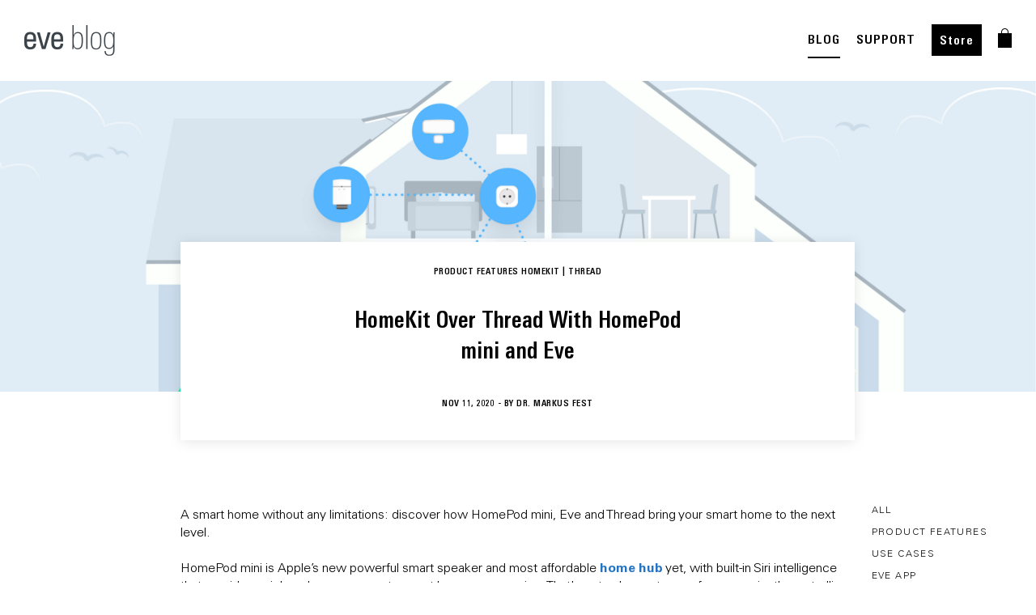

--- FILE ---
content_type: text/html; charset=UTF-8
request_url: https://www.evehome.com/en/comment/1672
body_size: 11909
content:
<!DOCTYPE html><html lang="en" dir="ltr" prefix="og: https://ogp.me/ns#"><head><link rel="stylesheet" type="text/css" href="/themes/custom/smalcode/css/MyWebfontsKit.css?v=1"><script type="text/javascript">
  var _paq = window._paq = window._paq || [];
  
  _paq.push(["setDocumentTitle", document.domain + "/" + document.title]);
  _paq.push(["setCookieDomain", "*.evehome.com"]);
  _paq.push(["setDoNotTrack", true]);
  _paq.push(['trackPageView']);
  _paq.push(['enableLinkTracking']);
  (function() {
var u="//analytics.evehome.com/";
_paq.push(['setTrackerUrl', u+'matomo.php']);
_paq.push(['setSiteId', '1']);
var d=document, g=d.createElement('script'), s=d.getElementsByTagName('script')[0];
g.type='text/javascript'; g.async=true; g.src=u+'matomo.js'; s.parentNode.insertBefore(g,s);
}
)();
</script><meta charset="utf-8" /><noscript><style>form.antibot * :not(.antibot-message) { display: none !important; }</style></noscript><meta name="description" content="A smart home without any limitations: discover how HomePod mini, Eve and Thread bring your smart home to the next level." /><meta name="referrer" content="no-referrer" /><meta property="og:site_name" content="evehome.com" /><meta property="og:title" content="HomeKit Over Thread With HomePod mini and Eve | evehome.com" /><meta property="og:description" content="A smart home without any limitations: discover how HomePod mini, Eve and Thread bring your smart home to the next level." /><meta property="og:image:url" content="https://www.evehome.com/themes/custom/smalcode/image/general/Open_Graph_Eve.jpg" /><meta name="twitter:card" content="summary_large_image" /><meta name="twitter:title" content="HomeKit Over Thread With HomePod mini and Eve | evehome.com" /><meta name="twitter:site" content="@meeteve" /><meta name="twitter:site:id" content="13380822" /><meta name="twitter:image" content="https://www.evehome.com/themes/custom/smalcode/image/general/Open_Graph_Eve.jpg" /><meta name="MobileOptimized" content="width" /><meta name="HandheldFriendly" content="true" /><meta name="viewport" content="initial-scale=1, viewport-fit=cover" /><link rel="alternate" hreflang="en" href="https://www.evehome.com/en/blog/homekit-over-thread" /><link rel="alternate" hreflang="de" href="https://www.evehome.com/de/blog/homekit-ueber-thread" /><link rel="alternate" hreflang="fr" href="https://www.evehome.com/fr/blog/homekit-via-thread" /><link rel="alternate" hreflang="en-us" href="https://www.evehome.com/en-us/blog/homekit-over-thread" /><link rel="canonical" href="https://www.evehome.com/en/blog/homekit-over-thread" /><link rel="shortlink" href="https://www.evehome.com/en/node/4017" /><title>HomeKit Over Thread With HomePod mini and Eve | evehome.com</title><link rel="stylesheet" media="all" href="/core/assets/vendor/normalize-css/normalize.css?t5b2t2" /><link rel="stylesheet" media="all" href="/core/modules/system/css/components/align.module.css?t5b2t2" /><link rel="stylesheet" media="all" href="/core/modules/system/css/components/fieldgroup.module.css?t5b2t2" /><link rel="stylesheet" media="all" href="/core/modules/system/css/components/container-inline.module.css?t5b2t2" /><link rel="stylesheet" media="all" href="/core/modules/system/css/components/clearfix.module.css?t5b2t2" /><link rel="stylesheet" media="all" href="/core/modules/system/css/components/details.module.css?t5b2t2" /><link rel="stylesheet" media="all" href="/core/modules/system/css/components/hidden.module.css?t5b2t2" /><link rel="stylesheet" media="all" href="/core/modules/system/css/components/item-list.module.css?t5b2t2" /><link rel="stylesheet" media="all" href="/core/modules/system/css/components/js.module.css?t5b2t2" /><link rel="stylesheet" media="all" href="/core/modules/system/css/components/nowrap.module.css?t5b2t2" /><link rel="stylesheet" media="all" href="/core/modules/system/css/components/position-container.module.css?t5b2t2" /><link rel="stylesheet" media="all" href="/core/modules/system/css/components/reset-appearance.module.css?t5b2t2" /><link rel="stylesheet" media="all" href="/core/modules/system/css/components/resize.module.css?t5b2t2" /><link rel="stylesheet" media="all" href="/core/modules/system/css/components/system-status-counter.css?t5b2t2" /><link rel="stylesheet" media="all" href="/core/modules/system/css/components/system-status-report-counters.css?t5b2t2" /><link rel="stylesheet" media="all" href="/core/modules/system/css/components/system-status-report-general-info.css?t5b2t2" /><link rel="stylesheet" media="all" href="/core/modules/system/css/components/tablesort.module.css?t5b2t2" /><link rel="stylesheet" media="all" href="/core/modules/views/css/views.module.css?t5b2t2" /><link rel="stylesheet" media="all" href="/themes/custom/smalcode/css/vendor/slick.css?t5b2t2" /><link rel="stylesheet" media="all" href="/themes/custom/smalcode/js/vendor/swiper.css?t5b2t2" /><link rel="stylesheet" media="all" href="/themes/custom/smalcode/css/eve-main.css?t5b2t2" /><link rel="stylesheet" media="all" href="/themes/custom/smalcode/css/2021/panels/_index.css?t5b2t2" /><script src="/core/assets/vendor/modernizr/modernizr.min.js?v=3.11.7"></script><link rel="apple-touch-icon" sizes="180x180" href="/apple-touch-icon.png"><link rel="icon" type="image/png" sizes="32x32" href="/favicon-32x32.png"><link rel="icon" type="image/png" sizes="16x16" href="/favicon-16x16.png"><link rel="manifest" href="/site.webmanifest"><link rel="mask-icon" href="/safari-pinned-tab.svg" color="#000000"><meta name="msapplication-TileColor" content="#ffffff"><meta name="theme-color" content="#ffffff"></head><body class="page-node-4017 page-type-blog-page-post blog homekit-over-thread" ><script type="text/javascript">
window.netsuite_urls = {
add_to_cart: 'https://store.evehome.com/app/site/backend/intl/additemtocart.nl?c=ACCT111368&n=1&ext=T&buyid={{BUY_ID}}&qty=1&selcurrency={{CURRENCY}}&selsubsidiary={{SUBSIDIARY}}&selshopperlanguage=en&redirect=https%3A%2F%2Fstore.evehome.com%2Fc.ACCT111368%2Feve%2Fcart.ssp%3Fn%3D1%26sc%3D4%26lang%3Den%26cur%3D{{CURRENCY_CODE}}',
proceed: 'https://store.evehome.com/app/site/backend/intl/setshopperregioninfo.nl?c=ACCT111368&n=1&ext=T&selcurrency={{CURRENCY}}&selsubsidiary={{SUBSIDIARY}}&selshopperlanguage=en&redirect=https%3A%2F%2Fstore.evehome.com%2Fc.ACCT111368%2Feve%2Fcart.ssp%3Fn%3D1%26sc%3D4%26lang%3Den%26cur%3D{{CURRENCY_CODE}}',
};
window.current_lang = 'en';
</script><div id="grid"><div class="wrap"><div class="row"><div class="col-1"></div><div class="col-1"></div><div class="col-1"></div><div class="col-1"></div><div class="col-1"></div><div class="col-1"></div><div class="col-1"></div><div class="col-1"></div><div class="col-1"></div><div class="col-1"></div><div class="col-1"></div><div class="col-1"></div></div></div></div><div class="hidden-global-text hidden-global-text-save-price-info" style="display: none;"> Strikethrough price and savings are based on the SRP of the single device.</div><div class="dialog-off-canvas-main-canvas" data-off-canvas-main-canvas><div class="layout-container"> <header role="banner"> </header><div><div class="js-view-dom-id-7d6936288566186c09bf1b07e81b62ca350a7603e03d1e5aa64c19ef3f9103c7 view-wrap"><div class="views-row"><nav id="main-nav" class="eve-navigation v21-navigation"><div class="main-wrap-unuqiue rel"><div class="main-menu"><div class="wrapper rel"> <a class="eve-logo" href="/en" title="link to home"> <img class="logo white" alt="brand-logo" src="/themes/custom/smalcode/eve-images/Eve_Logo_Small_white%402x.png"> <img class="logo black" alt="brand-logo" style="display: none;" src="/themes/custom/smalcode/eve-images/Eve_Logo_Small_black%402x.png"> <img class="logo-blog" alt="brand-logo" style="display: none;" src="/themes/custom/smalcode/eve-images/blog/eve-blog-menu.png"> </a><div class="menu-font menu-category menu-points"><div class="menu-point submenu-trigger" data-submenu-trigger-id="sub-n-1"><div class="text">Products</div><div class="border-bottom"></div></div><div class="menu-point submenu-trigger" data-submenu-trigger-id="sub-n-2"><div class="text">About Eve</div><div class="border-bottom"></div></div></div><div class="menu-font menu-right menu-points"><div class="menu-point "><div class="text"> <a href="/en/blog">BLOG</a></div><div class="border-bottom"></div></div><div class="mobile-menu-point ori-right-menu"> <a href="/en/blog">BLOG</a></div><div class="menu-point "><div class="text"> <a href="/en/support">SUPPORT</a></div><div class="border-bottom"></div></div><div class="mobile-menu-point ori-right-menu"> <a href="/en/support">SUPPORT</a></div><div class="menu-point btn-style"><div class="text"> <a href="/en/store">Store</a></div><div class="border-bottom"></div></div><div class="mobile-menu-point ori-right-menu"> <a href="/en/store">Store</a></div><div class="menu-point shopping-cart"><div class="text"><div class="shopping-cart-container"> <a class="shopping-cart-logo" href="#ShoppingCart" title="link to shopping cart"> <img class="default" alt="cart icon" src="/themes/custom/smalcode/image/general/shopping-bag-white.png"> <img class="black" alt="cart icon" src="/themes/custom/smalcode/image/general/shopping-bag-grey.png" style="display:none;"> </a><div class="shopping-cart-item-count"></div></div></div><div class="border-bottom"></div></div></div></div></div><div id="subnav-overlay"></div></div><div class="v21-submenu v21-submenu-products submenu" data-submenu-content="sub-n-1"><div class="submenu-inner"><div class="maxWidth"><div class="inner-submenu"><div class="close-navi-btn"> <img alt="close" src="/themes/custom/smalcode/2021-images/close.png"></div><div class="flex-wrap category-wrap big-screen"><div class="category-column"><div class="v21-navigation-category desktop-navi"><div class="menu-point menu-font"><div class="text"> Energy &amp; Heating</div></div> <a class="v21-navigation-product" href="/en/eve-thermo" title="link to Eve Thermo"><div class="flex-wrap"><div class="image-wrap"> <img loading="lazy" src="/sites/default/files/2023-07/Eve_navigation_icons_Eve_Thermo.png" width="64" height="65" alt="Eve Thermo" /></div><div class="title-text-wrap"><div class="product-title"> Eve Thermo</div><div class="product-subtitle"> Smart Radiator Valve</div></div></div></a><a class="v21-navigation-product" href="/en/eve-thermo-control" title="link to Eve Thermo Control"><div class="flex-wrap"><div class="image-wrap"> <img loading="lazy" src="/sites/default/files/2023-08/eve_navigation_eveThermoControl-x2.png" width="64" height="64" alt="Eve Thermo Control" /></div><div class="title-text-wrap"><div class="product-title"> Eve Thermo Control</div><div class="product-subtitle"> Temperature Sensor &amp; Controller</div></div></div></a><a class="v21-navigation-product" href="/en/eve-energy" title="link to Eve Energy"><div class="flex-wrap"><div class="image-wrap"><div class="power-plug-switch-element"><div class="data-original-links" data-id-us="/sites/default/files/2023-08/Eve_navigation_icons_Eve_Energy_US.png" data-id-eu="/sites/default/files/2023-08/Eve_navigation_icons_Eve_Energy_EU.png" data-id-uk="/sites/default/files/2023-08/Eve_navigation_icons_Eve_Energy_UK.png" data-id-au="/sites/default/files/2023-08/Eve_navigation_icons_Eve_Energy_AUS.png" data-id-ch="/sites/default/files/2024-03/Eve-Energy-CH-navigation.png" style="display:none;"></div><img src="/sites/default/files/2023-08/Eve_navigation_icons_Eve_Energy_EU.png" alt="Eve Energy"></div></div><div class="title-text-wrap"><div class="product-title"> Eve Energy</div><div class="product-subtitle"> Smart Plug &amp; Power Meter</div></div></div></a><a class="v21-navigation-product" href="/en/eve-energy-outdoor" title="link to Eve Energy Outdoor"><div class="flex-wrap"><div class="image-wrap"> <img loading="lazy" src="/sites/default/files/2024-02/Eve%20Energy%20Outdoor.png" width="64" height="64" alt="Eve Energy Outdoor" /></div><div class="title-text-wrap"><div class="product-title"> Eve Energy Outdoor</div><div class="product-subtitle"> Smart Outdoor Outlet &amp; Power Meter</div></div></div></a><a class="v21-navigation-product" href="/en/eve-energy-outlet" title="link to Eve Energy Outlet"><div class="flex-wrap"><div class="image-wrap"> <img loading="lazy" src="/sites/default/files/2024-02/Eve-Energy-Outlet-navi.png" width="133" height="133" alt="Eve Energy Outlet" /></div><div class="title-text-wrap"><div class="product-title"> Eve Energy Outlet</div><div class="product-subtitle"> Smart Outlet &amp; Power Meter</div></div></div></a><a class="v21-navigation-product" href="/en/eve-energy-strip" title="link to Eve Energy Strip"><div class="flex-wrap"><div class="image-wrap"><div class="power-plug-switch-element"><div class="data-original-links" data-id-us="/sites/default/files/2023-07/Eve_navigation_icons_Energy_Strip_US.png" data-id-eu="/sites/default/files/2023-07/Eve_navigation_icons_Eve_Energy_Strip.png" data-id-uk="/sites/default/files/2023-07/Eve_navigation_icons_Eve_Energy_Strip_0.png" data-id-au="/sites/default/files/2023-07/Eve_navigation_icons_Eve_Energy_Strip_1.png" data-id-ch="/sites/default/files/2023-07/Eve_navigation_icons_Eve_Energy_Strip.png" style="display:none;"></div><img src="/sites/default/files/2023-07/Eve_navigation_icons_Eve_Energy_Strip.png" alt="Eve Energy Strip"></div></div><div class="title-text-wrap"><div class="product-title"> Eve Energy Strip</div><div class="product-subtitle"> Connected Triple Outlet</div></div></div></a><a class="v21-navigation-product" href="/en/eve-room" title="link to Eve Room"><div class="flex-wrap"><div class="image-wrap"> <img loading="lazy" src="/sites/default/files/2023-05/Eve_navigation_icons_Eve_Room.png" width="64" height="65" alt="Eve Room" /></div><div class="title-text-wrap"><div class="product-title"> Eve Room</div><div class="product-subtitle"> Indoor Air Quality Monitor</div></div></div></a></div><div class="v21-navigation-category mobile-navi"><div class="menu-point menu-font mobile-category-trigger" data-id="5019"><div class="text"> Energy &amp; Heating</div><div class="open-mobile-arrow"> <svg viewBox="0 0 9 14" fill="none" xmlns="http://www.w3.org/2000/svg"> <path class="stroke-target" d="M1.00001 12.8138L7.05811 6.82585L1.00001 0.837891" stroke-width="1.44509"/> </svg></div></div><div class="mobile-category-trigger-target" data-id="5019" style="display:none;"> <a class="v21-navigation-product" href="/en/eve-thermo" title="link to Eve Thermo"><div class="flex-wrap"><div class="image-wrap"> <img loading="lazy" src="/sites/default/files/2023-07/Eve_navigation_icons_Eve_Thermo.png" width="64" height="65" alt="Eve Thermo" /></div><div class="title-text-wrap"><div class="product-title"> Eve Thermo</div><div class="product-subtitle"> Smart Radiator Valve</div></div></div></a><a class="v21-navigation-product" href="/en/eve-thermo-control" title="link to Eve Thermo Control"><div class="flex-wrap"><div class="image-wrap"> <img loading="lazy" src="/sites/default/files/2023-08/eve_navigation_eveThermoControl-x2.png" width="64" height="64" alt="Eve Thermo Control" /></div><div class="title-text-wrap"><div class="product-title"> Eve Thermo Control</div><div class="product-subtitle"> Temperature Sensor &amp; Controller</div></div></div></a><a class="v21-navigation-product" href="/en/eve-energy" title="link to Eve Energy"><div class="flex-wrap"><div class="image-wrap"><div class="power-plug-switch-element"><div class="data-original-links" data-id-us="/sites/default/files/2023-08/Eve_navigation_icons_Eve_Energy_US.png" data-id-eu="/sites/default/files/2023-08/Eve_navigation_icons_Eve_Energy_EU.png" data-id-uk="/sites/default/files/2023-08/Eve_navigation_icons_Eve_Energy_UK.png" data-id-au="/sites/default/files/2023-08/Eve_navigation_icons_Eve_Energy_AUS.png" data-id-ch="/sites/default/files/2024-03/Eve-Energy-CH-navigation.png" style="display:none;"></div><img src="/sites/default/files/2023-08/Eve_navigation_icons_Eve_Energy_EU.png" alt="Eve Energy"></div></div><div class="title-text-wrap"><div class="product-title"> Eve Energy</div><div class="product-subtitle"> Smart Plug &amp; Power Meter</div></div></div></a><a class="v21-navigation-product" href="/en/eve-energy-outdoor" title="link to Eve Energy Outdoor"><div class="flex-wrap"><div class="image-wrap"> <img loading="lazy" src="/sites/default/files/2024-02/Eve%20Energy%20Outdoor.png" width="64" height="64" alt="Eve Energy Outdoor" /></div><div class="title-text-wrap"><div class="product-title"> Eve Energy Outdoor</div><div class="product-subtitle"> Smart Outdoor Outlet &amp; Power Meter</div></div></div></a><a class="v21-navigation-product" href="/en/eve-energy-outlet" title="link to Eve Energy Outlet"><div class="flex-wrap"><div class="image-wrap"> <img loading="lazy" src="/sites/default/files/2024-02/Eve-Energy-Outlet-navi.png" width="133" height="133" alt="Eve Energy Outlet" /></div><div class="title-text-wrap"><div class="product-title"> Eve Energy Outlet</div><div class="product-subtitle"> Smart Outlet &amp; Power Meter</div></div></div></a><a class="v21-navigation-product" href="/en/eve-energy-strip" title="link to Eve Energy Strip"><div class="flex-wrap"><div class="image-wrap"><div class="power-plug-switch-element"><div class="data-original-links" data-id-us="/sites/default/files/2023-07/Eve_navigation_icons_Energy_Strip_US.png" data-id-eu="/sites/default/files/2023-07/Eve_navigation_icons_Eve_Energy_Strip.png" data-id-uk="/sites/default/files/2023-07/Eve_navigation_icons_Eve_Energy_Strip_0.png" data-id-au="/sites/default/files/2023-07/Eve_navigation_icons_Eve_Energy_Strip_1.png" data-id-ch="/sites/default/files/2023-07/Eve_navigation_icons_Eve_Energy_Strip.png" style="display:none;"></div><img src="/sites/default/files/2023-07/Eve_navigation_icons_Eve_Energy_Strip.png" alt="Eve Energy Strip"></div></div><div class="title-text-wrap"><div class="product-title"> Eve Energy Strip</div><div class="product-subtitle"> Connected Triple Outlet</div></div></div></a><a class="v21-navigation-product" href="/en/eve-room" title="link to Eve Room"><div class="flex-wrap"><div class="image-wrap"> <img loading="lazy" src="/sites/default/files/2023-05/Eve_navigation_icons_Eve_Room.png" width="64" height="65" alt="Eve Room" /></div><div class="title-text-wrap"><div class="product-title"> Eve Room</div><div class="product-subtitle"> Indoor Air Quality Monitor</div></div></div></a></div></div></div><div class="category-column"><div class="v21-navigation-category desktop-navi"><div class="menu-point menu-font"><div class="text"> Security</div></div> <a class="v21-navigation-product" href="/en/eve-outdoor-cam" title="link to Eve Outdoor Cam"><div class="flex-wrap"><div class="image-wrap"> <img loading="lazy" src="/sites/default/files/2023-07/test-eve-outdoor-cam.png" width="195" height="195" alt="Eve Outdoor Cam" /></div><div class="title-text-wrap"><div class="product-title"> Eve Outdoor Cam</div><div class="product-subtitle"> Secure Floodlight Camera</div></div></div></a><a class="v21-navigation-product" href="/en/eve-cam" title="link to Eve Cam"><div class="flex-wrap"><div class="image-wrap"> <img loading="lazy" src="/sites/default/files/2023-08/eve_navigation_eveCam-x2.png" width="64" height="66" alt="Eve Cam" /></div><div class="title-text-wrap"><div class="product-title"> Eve Cam</div><div class="product-subtitle"> Smart Indoor Camera</div></div></div></a><a class="v21-navigation-product" href="/en/eve-door-window" title="link to Eve Door &amp;amp; Window"><div class="flex-wrap"><div class="image-wrap"> <img loading="lazy" src="/sites/default/files/2023-07/Eve_navigation_icons_Eve_Door_and_Window.png" width="64" height="65" alt="Eve Door &amp; Window" /></div><div class="title-text-wrap"><div class="product-title"> Eve Door &amp; Window</div><div class="product-subtitle"> Wireless Contact Sensor</div></div></div></a><a class="v21-navigation-product" href="/en/eve-motion" title="link to Eve Motion"><div class="flex-wrap"><div class="image-wrap"> <img loading="lazy" src="/sites/default/files/2023-08/eve_navigation_eveMotion-x2.png" width="64" height="64" alt="Eve Motion" /></div><div class="title-text-wrap"><div class="product-title"> Eve Motion</div><div class="product-subtitle"> Wireless Motion Sensor</div></div></div></a><a class="v21-navigation-product" href="/en/eve-water-guard" title="link to Eve Water Guard"><div class="flex-wrap"><div class="image-wrap"> <img loading="lazy" src="/sites/default/files/2023-08/eve_navigation_eveWaterGuard-x2.png" width="64" height="64" alt="Eve Water Guard" /></div><div class="title-text-wrap"><div class="product-title"> Eve Water Guard</div><div class="product-subtitle"> Connected Water Leak Detector</div></div></div></a></div><div class="v21-navigation-category mobile-navi"><div class="menu-point menu-font mobile-category-trigger" data-id="5052"><div class="text"> Security</div><div class="open-mobile-arrow"> <svg viewBox="0 0 9 14" fill="none" xmlns="http://www.w3.org/2000/svg"> <path class="stroke-target" d="M1.00001 12.8138L7.05811 6.82585L1.00001 0.837891" stroke-width="1.44509"/> </svg></div></div><div class="mobile-category-trigger-target" data-id="5052" style="display:none;"> <a class="v21-navigation-product" href="/en/eve-outdoor-cam" title="link to Eve Outdoor Cam"><div class="flex-wrap"><div class="image-wrap"> <img loading="lazy" src="/sites/default/files/2023-07/test-eve-outdoor-cam.png" width="195" height="195" alt="Eve Outdoor Cam" /></div><div class="title-text-wrap"><div class="product-title"> Eve Outdoor Cam</div><div class="product-subtitle"> Secure Floodlight Camera</div></div></div></a><a class="v21-navigation-product" href="/en/eve-cam" title="link to Eve Cam"><div class="flex-wrap"><div class="image-wrap"> <img loading="lazy" src="/sites/default/files/2023-08/eve_navigation_eveCam-x2.png" width="64" height="66" alt="Eve Cam" /></div><div class="title-text-wrap"><div class="product-title"> Eve Cam</div><div class="product-subtitle"> Smart Indoor Camera</div></div></div></a><a class="v21-navigation-product" href="/en/eve-door-window" title="link to Eve Door &amp;amp; Window"><div class="flex-wrap"><div class="image-wrap"> <img loading="lazy" src="/sites/default/files/2023-07/Eve_navigation_icons_Eve_Door_and_Window.png" width="64" height="65" alt="Eve Door &amp; Window" /></div><div class="title-text-wrap"><div class="product-title"> Eve Door &amp; Window</div><div class="product-subtitle"> Wireless Contact Sensor</div></div></div></a><a class="v21-navigation-product" href="/en/eve-motion" title="link to Eve Motion"><div class="flex-wrap"><div class="image-wrap"> <img loading="lazy" src="/sites/default/files/2023-08/eve_navigation_eveMotion-x2.png" width="64" height="64" alt="Eve Motion" /></div><div class="title-text-wrap"><div class="product-title"> Eve Motion</div><div class="product-subtitle"> Wireless Motion Sensor</div></div></div></a><a class="v21-navigation-product" href="/en/eve-water-guard" title="link to Eve Water Guard"><div class="flex-wrap"><div class="image-wrap"> <img loading="lazy" src="/sites/default/files/2023-08/eve_navigation_eveWaterGuard-x2.png" width="64" height="64" alt="Eve Water Guard" /></div><div class="title-text-wrap"><div class="product-title"> Eve Water Guard</div><div class="product-subtitle"> Connected Water Leak Detector</div></div></div></a></div></div></div><div class="category-column"><div class="v21-navigation-category desktop-navi"><div class="menu-point menu-font"><div class="text"> Outdoor</div></div> <a class="v21-navigation-product" href="/en/eve-aqua" title="link to Eve Aqua"><div class="flex-wrap"><div class="image-wrap"> <img loading="lazy" src="/sites/default/files/2023-08/eve_navigation_eveAqua-x2.png" width="64" height="64" alt="Eve Aqua" /></div><div class="title-text-wrap"><div class="product-title"> Eve Aqua</div><div class="product-subtitle"> Smart Water Controller</div></div></div></a><a class="v21-navigation-product" href="/en/eve-weather" title="link to Eve Weather"><div class="flex-wrap"><div class="image-wrap"> <img loading="lazy" src="/sites/default/files/2023-07/Eve_navigation_icons_Eve_Weather.png" width="64" height="65" alt="Eve Weather" /></div><div class="title-text-wrap"><div class="product-title"> Eve Weather</div><div class="product-subtitle"> Connected Weather Station</div></div></div></a></div><div class="v21-navigation-category mobile-navi"><div class="menu-point menu-font mobile-category-trigger" data-id="5045"><div class="text"> Outdoor</div><div class="open-mobile-arrow"> <svg viewBox="0 0 9 14" fill="none" xmlns="http://www.w3.org/2000/svg"> <path class="stroke-target" d="M1.00001 12.8138L7.05811 6.82585L1.00001 0.837891" stroke-width="1.44509"/> </svg></div></div><div class="mobile-category-trigger-target" data-id="5045" style="display:none;"> <a class="v21-navigation-product" href="/en/eve-aqua" title="link to Eve Aqua"><div class="flex-wrap"><div class="image-wrap"> <img loading="lazy" src="/sites/default/files/2023-08/eve_navigation_eveAqua-x2.png" width="64" height="64" alt="Eve Aqua" /></div><div class="title-text-wrap"><div class="product-title"> Eve Aqua</div><div class="product-subtitle"> Smart Water Controller</div></div></div></a><a class="v21-navigation-product" href="/en/eve-weather" title="link to Eve Weather"><div class="flex-wrap"><div class="image-wrap"> <img loading="lazy" src="/sites/default/files/2023-07/Eve_navigation_icons_Eve_Weather.png" width="64" height="65" alt="Eve Weather" /></div><div class="title-text-wrap"><div class="product-title"> Eve Weather</div><div class="product-subtitle"> Connected Weather Station</div></div></div></a></div></div><div class="v21-navigation-category desktop-navi"><div class="menu-point menu-font"><div class="text"> Lighting</div></div> <a class="v21-navigation-product" href="/en/eve-flare" title="link to Eve Flare"><div class="flex-wrap"><div class="image-wrap"> <img loading="lazy" src="/sites/default/files/2023-07/Eve_navigation_icons_Eve_Flare.png" width="64" height="65" alt="Eve Flare" /></div><div class="title-text-wrap"><div class="product-title"> Eve Flare</div><div class="product-subtitle"> Portable Smart LED Lamp</div></div></div></a><a class="v21-navigation-product" href="/en/eve-dimmer-switch" title="link to Eve Dimmer Switch"><div class="flex-wrap"><div class="image-wrap"> <img loading="lazy" src="/sites/default/files/2025-02/Eve-Dimmer-Switch-US.png" width="133" height="133" alt="Icon Eve Dimmer Switch" /></div><div class="title-text-wrap"><div class="product-title"> Eve Dimmer Switch</div><div class="product-subtitle"> Smart Dimmer Switch</div></div></div></a><a class="v21-navigation-product" href="/en/eve-light-switch" title="link to Eve Light Switch"><div class="flex-wrap"><div class="image-wrap"><div class="power-plug-switch-element"><div class="data-original-links" data-id-us="/sites/default/files/2023-07/Eve_navigation_icons_Eve_Light_Switch_US.png" data-id-eu="/sites/default/files/2023-07/Eve_navigation_icons_Eve_Light_Switch.png" data-id-uk="/sites/default/files/2023-07/Eve_navigation_icons_Eve_Light_Switch_0.png" data-id-au="/sites/default/files/2023-07/Eve_navigation_icons_Eve_Light_Switch_1.png" data-id-ch="/sites/default/files/2023-07/Eve_navigation_icons_Eve_Light_Switch.png" style="display:none;"></div><img src="/sites/default/files/2023-07/Eve_navigation_icons_Eve_Light_Switch.png" alt="Eve Light Switch"></div></div><div class="title-text-wrap"><div class="product-title"> Eve Light Switch</div><div class="product-subtitle"> Smart Wall Switch</div></div></div></a></div><div class="v21-navigation-category mobile-navi"><div class="menu-point menu-font mobile-category-trigger" data-id="5031"><div class="text"> Lighting</div><div class="open-mobile-arrow"> <svg viewBox="0 0 9 14" fill="none" xmlns="http://www.w3.org/2000/svg"> <path class="stroke-target" d="M1.00001 12.8138L7.05811 6.82585L1.00001 0.837891" stroke-width="1.44509"/> </svg></div></div><div class="mobile-category-trigger-target" data-id="5031" style="display:none;"> <a class="v21-navigation-product" href="/en/eve-flare" title="link to Eve Flare"><div class="flex-wrap"><div class="image-wrap"> <img loading="lazy" src="/sites/default/files/2023-07/Eve_navigation_icons_Eve_Flare.png" width="64" height="65" alt="Eve Flare" /></div><div class="title-text-wrap"><div class="product-title"> Eve Flare</div><div class="product-subtitle"> Portable Smart LED Lamp</div></div></div></a><a class="v21-navigation-product" href="/en/eve-dimmer-switch" title="link to Eve Dimmer Switch"><div class="flex-wrap"><div class="image-wrap"> <img loading="lazy" src="/sites/default/files/2025-02/Eve-Dimmer-Switch-US.png" width="133" height="133" alt="Icon Eve Dimmer Switch" /></div><div class="title-text-wrap"><div class="product-title"> Eve Dimmer Switch</div><div class="product-subtitle"> Smart Dimmer Switch</div></div></div></a><a class="v21-navigation-product" href="/en/eve-light-switch" title="link to Eve Light Switch"><div class="flex-wrap"><div class="image-wrap"><div class="power-plug-switch-element"><div class="data-original-links" data-id-us="/sites/default/files/2023-07/Eve_navigation_icons_Eve_Light_Switch_US.png" data-id-eu="/sites/default/files/2023-07/Eve_navigation_icons_Eve_Light_Switch.png" data-id-uk="/sites/default/files/2023-07/Eve_navigation_icons_Eve_Light_Switch_0.png" data-id-au="/sites/default/files/2023-07/Eve_navigation_icons_Eve_Light_Switch_1.png" data-id-ch="/sites/default/files/2023-07/Eve_navigation_icons_Eve_Light_Switch.png" style="display:none;"></div><img src="/sites/default/files/2023-07/Eve_navigation_icons_Eve_Light_Switch.png" alt="Eve Light Switch"></div></div><div class="title-text-wrap"><div class="product-title"> Eve Light Switch</div><div class="product-subtitle"> Smart Wall Switch</div></div></div></a></div></div></div><div class="category-column"><div class="v21-navigation-category desktop-navi"><div class="menu-point menu-font"><div class="text"> Shutters &amp; Shades</div></div> <a class="v21-navigation-product" href="/en/eve-shutter-switch" title="link to Eve Shutter Switch"><div class="flex-wrap"><div class="image-wrap"> <img loading="lazy" src="/sites/default/files/2023-08/eve_navigation_eveShutterSwitch-x2.png" width="64" height="64" alt="Eve Shutter Switch" /></div><div class="title-text-wrap"><div class="product-title"> Eve Shutter Switch</div><div class="product-subtitle"> Smart Shutter Controller</div></div></div></a><a class="v21-navigation-product" href="/en/eve-blinds-collection" title="link to Eve Blinds Collection"><div class="flex-wrap"><div class="image-wrap"> <img loading="lazy" src="/sites/default/files/2024-03/eve-blinds-collection-navigation.png" width="64" height="64" alt="Eve Blinds Collection" /></div><div class="title-text-wrap"><div class="product-title"> Eve Blinds Collection</div><div class="product-subtitle"> Custom Smart Blinds</div></div></div></a><a class="v21-navigation-product" href="/en/eve-motionblinds" title="link to Eve MotionBlinds"><div class="flex-wrap"><div class="image-wrap"> <img loading="lazy" src="/sites/default/files/2023-08/230816_eve_navigation_eve_MotionBlinds-x2.png" width="64" height="64" alt="Eve Motionblinds Upgrade Kit" /></div><div class="title-text-wrap"><div class="product-title"> Eve MotionBlinds</div><div class="product-subtitle"> Upgrade Kit for Roller Blinds</div></div></div></a></div><div class="v21-navigation-category mobile-navi"><div class="menu-point menu-font mobile-category-trigger" data-id="5026"><div class="text"> Shutters &amp; Shades</div><div class="open-mobile-arrow"> <svg viewBox="0 0 9 14" fill="none" xmlns="http://www.w3.org/2000/svg"> <path class="stroke-target" d="M1.00001 12.8138L7.05811 6.82585L1.00001 0.837891" stroke-width="1.44509"/> </svg></div></div><div class="mobile-category-trigger-target" data-id="5026" style="display:none;"> <a class="v21-navigation-product" href="/en/eve-shutter-switch" title="link to Eve Shutter Switch"><div class="flex-wrap"><div class="image-wrap"> <img loading="lazy" src="/sites/default/files/2023-08/eve_navigation_eveShutterSwitch-x2.png" width="64" height="64" alt="Eve Shutter Switch" /></div><div class="title-text-wrap"><div class="product-title"> Eve Shutter Switch</div><div class="product-subtitle"> Smart Shutter Controller</div></div></div></a><a class="v21-navigation-product" href="/en/eve-blinds-collection" title="link to Eve Blinds Collection"><div class="flex-wrap"><div class="image-wrap"> <img loading="lazy" src="/sites/default/files/2024-03/eve-blinds-collection-navigation.png" width="64" height="64" alt="Eve Blinds Collection" /></div><div class="title-text-wrap"><div class="product-title"> Eve Blinds Collection</div><div class="product-subtitle"> Custom Smart Blinds</div></div></div></a><a class="v21-navigation-product" href="/en/eve-motionblinds" title="link to Eve MotionBlinds"><div class="flex-wrap"><div class="image-wrap"> <img loading="lazy" src="/sites/default/files/2023-08/230816_eve_navigation_eve_MotionBlinds-x2.png" width="64" height="64" alt="Eve Motionblinds Upgrade Kit" /></div><div class="title-text-wrap"><div class="product-title"> Eve MotionBlinds</div><div class="product-subtitle"> Upgrade Kit for Roller Blinds</div></div></div></a></div></div></div><div class="category-column"><div class="v21-navigation-category desktop-navi"><div class="menu-point menu-font"><div class="text"> Audio</div></div> <a class="v21-navigation-product" href="/en/eve-play" title="link to Eve Play"><div class="flex-wrap"><div class="image-wrap"> <img loading="lazy" src="/sites/default/files/2023-08/eve_navigation_evePlay-x2.png" width="64" height="64" alt="Eve Play" /></div><div class="title-text-wrap"><div class="product-title"> Eve Play</div><div class="product-subtitle"> Audio Streaming Interface</div></div></div></a></div><div class="v21-navigation-category mobile-navi"><div class="menu-point menu-font mobile-category-trigger" data-id="5023"><div class="text"> Audio</div><div class="open-mobile-arrow"> <svg viewBox="0 0 9 14" fill="none" xmlns="http://www.w3.org/2000/svg"> <path class="stroke-target" d="M1.00001 12.8138L7.05811 6.82585L1.00001 0.837891" stroke-width="1.44509"/> </svg></div></div><div class="mobile-category-trigger-target" data-id="5023" style="display:none;"> <a class="v21-navigation-product" href="/en/eve-play" title="link to Eve Play"><div class="flex-wrap"><div class="image-wrap"> <img loading="lazy" src="/sites/default/files/2023-08/eve_navigation_evePlay-x2.png" width="64" height="64" alt="Eve Play" /></div><div class="title-text-wrap"><div class="product-title"> Eve Play</div><div class="product-subtitle"> Audio Streaming Interface</div></div></div></a></div></div></div></div><div class="flex-wrap category-wrap small-screen"><div class="v21-navigation-category desktop-navi"><div class="menu-point menu-font"><div class="text"> Energy &amp; Heating</div></div> <a class="v21-navigation-product" href="/en/eve-thermo" title="link to Eve Thermo"><div class="flex-wrap"><div class="image-wrap"> <img loading="lazy" src="/sites/default/files/2023-07/Eve_navigation_icons_Eve_Thermo.png" width="64" height="65" alt="Eve Thermo" /></div><div class="title-text-wrap"><div class="product-title"> Eve Thermo</div><div class="product-subtitle"> Smart Radiator Valve</div></div></div></a><a class="v21-navigation-product" href="/en/eve-thermo-control" title="link to Eve Thermo Control"><div class="flex-wrap"><div class="image-wrap"> <img loading="lazy" src="/sites/default/files/2023-08/eve_navigation_eveThermoControl-x2.png" width="64" height="64" alt="Eve Thermo Control" /></div><div class="title-text-wrap"><div class="product-title"> Eve Thermo Control</div><div class="product-subtitle"> Temperature Sensor &amp; Controller</div></div></div></a><a class="v21-navigation-product" href="/en/eve-energy" title="link to Eve Energy"><div class="flex-wrap"><div class="image-wrap"><div class="power-plug-switch-element"><div class="data-original-links" data-id-us="/sites/default/files/2023-08/Eve_navigation_icons_Eve_Energy_US.png" data-id-eu="/sites/default/files/2023-08/Eve_navigation_icons_Eve_Energy_EU.png" data-id-uk="/sites/default/files/2023-08/Eve_navigation_icons_Eve_Energy_UK.png" data-id-au="/sites/default/files/2023-08/Eve_navigation_icons_Eve_Energy_AUS.png" data-id-ch="/sites/default/files/2024-03/Eve-Energy-CH-navigation.png" style="display:none;"></div><img src="/sites/default/files/2023-08/Eve_navigation_icons_Eve_Energy_EU.png" alt="Eve Energy"></div></div><div class="title-text-wrap"><div class="product-title"> Eve Energy</div><div class="product-subtitle"> Smart Plug &amp; Power Meter</div></div></div></a><a class="v21-navigation-product" href="/en/eve-energy-outdoor" title="link to Eve Energy Outdoor"><div class="flex-wrap"><div class="image-wrap"> <img loading="lazy" src="/sites/default/files/2024-02/Eve%20Energy%20Outdoor.png" width="64" height="64" alt="Eve Energy Outdoor" /></div><div class="title-text-wrap"><div class="product-title"> Eve Energy Outdoor</div><div class="product-subtitle"> Smart Outdoor Outlet &amp; Power Meter</div></div></div></a><a class="v21-navigation-product" href="/en/eve-energy-outlet" title="link to Eve Energy Outlet"><div class="flex-wrap"><div class="image-wrap"> <img loading="lazy" src="/sites/default/files/2024-02/Eve-Energy-Outlet-navi.png" width="133" height="133" alt="Eve Energy Outlet" /></div><div class="title-text-wrap"><div class="product-title"> Eve Energy Outlet</div><div class="product-subtitle"> Smart Outlet &amp; Power Meter</div></div></div></a><a class="v21-navigation-product" href="/en/eve-energy-strip" title="link to Eve Energy Strip"><div class="flex-wrap"><div class="image-wrap"><div class="power-plug-switch-element"><div class="data-original-links" data-id-us="/sites/default/files/2023-07/Eve_navigation_icons_Energy_Strip_US.png" data-id-eu="/sites/default/files/2023-07/Eve_navigation_icons_Eve_Energy_Strip.png" data-id-uk="/sites/default/files/2023-07/Eve_navigation_icons_Eve_Energy_Strip_0.png" data-id-au="/sites/default/files/2023-07/Eve_navigation_icons_Eve_Energy_Strip_1.png" data-id-ch="/sites/default/files/2023-07/Eve_navigation_icons_Eve_Energy_Strip.png" style="display:none;"></div><img src="/sites/default/files/2023-07/Eve_navigation_icons_Eve_Energy_Strip.png" alt="Eve Energy Strip"></div></div><div class="title-text-wrap"><div class="product-title"> Eve Energy Strip</div><div class="product-subtitle"> Connected Triple Outlet</div></div></div></a><a class="v21-navigation-product" href="/en/eve-room" title="link to Eve Room"><div class="flex-wrap"><div class="image-wrap"> <img loading="lazy" src="/sites/default/files/2023-05/Eve_navigation_icons_Eve_Room.png" width="64" height="65" alt="Eve Room" /></div><div class="title-text-wrap"><div class="product-title"> Eve Room</div><div class="product-subtitle"> Indoor Air Quality Monitor</div></div></div></a></div><div class="v21-navigation-category mobile-navi"><div class="menu-point menu-font mobile-category-trigger" data-id="5019"><div class="text"> Energy &amp; Heating</div><div class="open-mobile-arrow"> <svg viewBox="0 0 9 14" fill="none" xmlns="http://www.w3.org/2000/svg"> <path class="stroke-target" d="M1.00001 12.8138L7.05811 6.82585L1.00001 0.837891" stroke-width="1.44509"/> </svg></div></div><div class="mobile-category-trigger-target" data-id="5019" style="display:none;"> <a class="v21-navigation-product" href="/en/eve-thermo" title="link to Eve Thermo"><div class="flex-wrap"><div class="image-wrap"> <img loading="lazy" src="/sites/default/files/2023-07/Eve_navigation_icons_Eve_Thermo.png" width="64" height="65" alt="Eve Thermo" /></div><div class="title-text-wrap"><div class="product-title"> Eve Thermo</div><div class="product-subtitle"> Smart Radiator Valve</div></div></div></a><a class="v21-navigation-product" href="/en/eve-thermo-control" title="link to Eve Thermo Control"><div class="flex-wrap"><div class="image-wrap"> <img loading="lazy" src="/sites/default/files/2023-08/eve_navigation_eveThermoControl-x2.png" width="64" height="64" alt="Eve Thermo Control" /></div><div class="title-text-wrap"><div class="product-title"> Eve Thermo Control</div><div class="product-subtitle"> Temperature Sensor &amp; Controller</div></div></div></a><a class="v21-navigation-product" href="/en/eve-energy" title="link to Eve Energy"><div class="flex-wrap"><div class="image-wrap"><div class="power-plug-switch-element"><div class="data-original-links" data-id-us="/sites/default/files/2023-08/Eve_navigation_icons_Eve_Energy_US.png" data-id-eu="/sites/default/files/2023-08/Eve_navigation_icons_Eve_Energy_EU.png" data-id-uk="/sites/default/files/2023-08/Eve_navigation_icons_Eve_Energy_UK.png" data-id-au="/sites/default/files/2023-08/Eve_navigation_icons_Eve_Energy_AUS.png" data-id-ch="/sites/default/files/2024-03/Eve-Energy-CH-navigation.png" style="display:none;"></div><img src="/sites/default/files/2023-08/Eve_navigation_icons_Eve_Energy_EU.png" alt="Eve Energy"></div></div><div class="title-text-wrap"><div class="product-title"> Eve Energy</div><div class="product-subtitle"> Smart Plug &amp; Power Meter</div></div></div></a><a class="v21-navigation-product" href="/en/eve-energy-outdoor" title="link to Eve Energy Outdoor"><div class="flex-wrap"><div class="image-wrap"> <img loading="lazy" src="/sites/default/files/2024-02/Eve%20Energy%20Outdoor.png" width="64" height="64" alt="Eve Energy Outdoor" /></div><div class="title-text-wrap"><div class="product-title"> Eve Energy Outdoor</div><div class="product-subtitle"> Smart Outdoor Outlet &amp; Power Meter</div></div></div></a><a class="v21-navigation-product" href="/en/eve-energy-outlet" title="link to Eve Energy Outlet"><div class="flex-wrap"><div class="image-wrap"> <img loading="lazy" src="/sites/default/files/2024-02/Eve-Energy-Outlet-navi.png" width="133" height="133" alt="Eve Energy Outlet" /></div><div class="title-text-wrap"><div class="product-title"> Eve Energy Outlet</div><div class="product-subtitle"> Smart Outlet &amp; Power Meter</div></div></div></a><a class="v21-navigation-product" href="/en/eve-energy-strip" title="link to Eve Energy Strip"><div class="flex-wrap"><div class="image-wrap"><div class="power-plug-switch-element"><div class="data-original-links" data-id-us="/sites/default/files/2023-07/Eve_navigation_icons_Energy_Strip_US.png" data-id-eu="/sites/default/files/2023-07/Eve_navigation_icons_Eve_Energy_Strip.png" data-id-uk="/sites/default/files/2023-07/Eve_navigation_icons_Eve_Energy_Strip_0.png" data-id-au="/sites/default/files/2023-07/Eve_navigation_icons_Eve_Energy_Strip_1.png" data-id-ch="/sites/default/files/2023-07/Eve_navigation_icons_Eve_Energy_Strip.png" style="display:none;"></div><img src="/sites/default/files/2023-07/Eve_navigation_icons_Eve_Energy_Strip.png" alt="Eve Energy Strip"></div></div><div class="title-text-wrap"><div class="product-title"> Eve Energy Strip</div><div class="product-subtitle"> Connected Triple Outlet</div></div></div></a><a class="v21-navigation-product" href="/en/eve-room" title="link to Eve Room"><div class="flex-wrap"><div class="image-wrap"> <img loading="lazy" src="/sites/default/files/2023-05/Eve_navigation_icons_Eve_Room.png" width="64" height="65" alt="Eve Room" /></div><div class="title-text-wrap"><div class="product-title"> Eve Room</div><div class="product-subtitle"> Indoor Air Quality Monitor</div></div></div></a></div></div><div class="v21-navigation-category desktop-navi"><div class="menu-point menu-font"><div class="text"> Security</div></div> <a class="v21-navigation-product" href="/en/eve-outdoor-cam" title="link to Eve Outdoor Cam"><div class="flex-wrap"><div class="image-wrap"> <img loading="lazy" src="/sites/default/files/2023-07/test-eve-outdoor-cam.png" width="195" height="195" alt="Eve Outdoor Cam" /></div><div class="title-text-wrap"><div class="product-title"> Eve Outdoor Cam</div><div class="product-subtitle"> Secure Floodlight Camera</div></div></div></a><a class="v21-navigation-product" href="/en/eve-cam" title="link to Eve Cam"><div class="flex-wrap"><div class="image-wrap"> <img loading="lazy" src="/sites/default/files/2023-08/eve_navigation_eveCam-x2.png" width="64" height="66" alt="Eve Cam" /></div><div class="title-text-wrap"><div class="product-title"> Eve Cam</div><div class="product-subtitle"> Smart Indoor Camera</div></div></div></a><a class="v21-navigation-product" href="/en/eve-door-window" title="link to Eve Door &amp;amp; Window"><div class="flex-wrap"><div class="image-wrap"> <img loading="lazy" src="/sites/default/files/2023-07/Eve_navigation_icons_Eve_Door_and_Window.png" width="64" height="65" alt="Eve Door &amp; Window" /></div><div class="title-text-wrap"><div class="product-title"> Eve Door &amp; Window</div><div class="product-subtitle"> Wireless Contact Sensor</div></div></div></a><a class="v21-navigation-product" href="/en/eve-motion" title="link to Eve Motion"><div class="flex-wrap"><div class="image-wrap"> <img loading="lazy" src="/sites/default/files/2023-08/eve_navigation_eveMotion-x2.png" width="64" height="64" alt="Eve Motion" /></div><div class="title-text-wrap"><div class="product-title"> Eve Motion</div><div class="product-subtitle"> Wireless Motion Sensor</div></div></div></a><a class="v21-navigation-product" href="/en/eve-water-guard" title="link to Eve Water Guard"><div class="flex-wrap"><div class="image-wrap"> <img loading="lazy" src="/sites/default/files/2023-08/eve_navigation_eveWaterGuard-x2.png" width="64" height="64" alt="Eve Water Guard" /></div><div class="title-text-wrap"><div class="product-title"> Eve Water Guard</div><div class="product-subtitle"> Connected Water Leak Detector</div></div></div></a></div><div class="v21-navigation-category mobile-navi"><div class="menu-point menu-font mobile-category-trigger" data-id="5052"><div class="text"> Security</div><div class="open-mobile-arrow"> <svg viewBox="0 0 9 14" fill="none" xmlns="http://www.w3.org/2000/svg"> <path class="stroke-target" d="M1.00001 12.8138L7.05811 6.82585L1.00001 0.837891" stroke-width="1.44509"/> </svg></div></div><div class="mobile-category-trigger-target" data-id="5052" style="display:none;"> <a class="v21-navigation-product" href="/en/eve-outdoor-cam" title="link to Eve Outdoor Cam"><div class="flex-wrap"><div class="image-wrap"> <img loading="lazy" src="/sites/default/files/2023-07/test-eve-outdoor-cam.png" width="195" height="195" alt="Eve Outdoor Cam" /></div><div class="title-text-wrap"><div class="product-title"> Eve Outdoor Cam</div><div class="product-subtitle"> Secure Floodlight Camera</div></div></div></a><a class="v21-navigation-product" href="/en/eve-cam" title="link to Eve Cam"><div class="flex-wrap"><div class="image-wrap"> <img loading="lazy" src="/sites/default/files/2023-08/eve_navigation_eveCam-x2.png" width="64" height="66" alt="Eve Cam" /></div><div class="title-text-wrap"><div class="product-title"> Eve Cam</div><div class="product-subtitle"> Smart Indoor Camera</div></div></div></a><a class="v21-navigation-product" href="/en/eve-door-window" title="link to Eve Door &amp;amp; Window"><div class="flex-wrap"><div class="image-wrap"> <img loading="lazy" src="/sites/default/files/2023-07/Eve_navigation_icons_Eve_Door_and_Window.png" width="64" height="65" alt="Eve Door &amp; Window" /></div><div class="title-text-wrap"><div class="product-title"> Eve Door &amp; Window</div><div class="product-subtitle"> Wireless Contact Sensor</div></div></div></a><a class="v21-navigation-product" href="/en/eve-motion" title="link to Eve Motion"><div class="flex-wrap"><div class="image-wrap"> <img loading="lazy" src="/sites/default/files/2023-08/eve_navigation_eveMotion-x2.png" width="64" height="64" alt="Eve Motion" /></div><div class="title-text-wrap"><div class="product-title"> Eve Motion</div><div class="product-subtitle"> Wireless Motion Sensor</div></div></div></a><a class="v21-navigation-product" href="/en/eve-water-guard" title="link to Eve Water Guard"><div class="flex-wrap"><div class="image-wrap"> <img loading="lazy" src="/sites/default/files/2023-08/eve_navigation_eveWaterGuard-x2.png" width="64" height="64" alt="Eve Water Guard" /></div><div class="title-text-wrap"><div class="product-title"> Eve Water Guard</div><div class="product-subtitle"> Connected Water Leak Detector</div></div></div></a></div></div><div class="v21-navigation-category desktop-navi"><div class="menu-point menu-font"><div class="text"> Outdoor</div></div> <a class="v21-navigation-product" href="/en/eve-aqua" title="link to Eve Aqua"><div class="flex-wrap"><div class="image-wrap"> <img loading="lazy" src="/sites/default/files/2023-08/eve_navigation_eveAqua-x2.png" width="64" height="64" alt="Eve Aqua" /></div><div class="title-text-wrap"><div class="product-title"> Eve Aqua</div><div class="product-subtitle"> Smart Water Controller</div></div></div></a><a class="v21-navigation-product" href="/en/eve-weather" title="link to Eve Weather"><div class="flex-wrap"><div class="image-wrap"> <img loading="lazy" src="/sites/default/files/2023-07/Eve_navigation_icons_Eve_Weather.png" width="64" height="65" alt="Eve Weather" /></div><div class="title-text-wrap"><div class="product-title"> Eve Weather</div><div class="product-subtitle"> Connected Weather Station</div></div></div></a></div><div class="v21-navigation-category mobile-navi"><div class="menu-point menu-font mobile-category-trigger" data-id="5045"><div class="text"> Outdoor</div><div class="open-mobile-arrow"> <svg viewBox="0 0 9 14" fill="none" xmlns="http://www.w3.org/2000/svg"> <path class="stroke-target" d="M1.00001 12.8138L7.05811 6.82585L1.00001 0.837891" stroke-width="1.44509"/> </svg></div></div><div class="mobile-category-trigger-target" data-id="5045" style="display:none;"> <a class="v21-navigation-product" href="/en/eve-aqua" title="link to Eve Aqua"><div class="flex-wrap"><div class="image-wrap"> <img loading="lazy" src="/sites/default/files/2023-08/eve_navigation_eveAqua-x2.png" width="64" height="64" alt="Eve Aqua" /></div><div class="title-text-wrap"><div class="product-title"> Eve Aqua</div><div class="product-subtitle"> Smart Water Controller</div></div></div></a><a class="v21-navigation-product" href="/en/eve-weather" title="link to Eve Weather"><div class="flex-wrap"><div class="image-wrap"> <img loading="lazy" src="/sites/default/files/2023-07/Eve_navigation_icons_Eve_Weather.png" width="64" height="65" alt="Eve Weather" /></div><div class="title-text-wrap"><div class="product-title"> Eve Weather</div><div class="product-subtitle"> Connected Weather Station</div></div></div></a></div></div><div class="v21-navigation-category desktop-navi"><div class="menu-point menu-font"><div class="text"> Lighting</div></div> <a class="v21-navigation-product" href="/en/eve-flare" title="link to Eve Flare"><div class="flex-wrap"><div class="image-wrap"> <img loading="lazy" src="/sites/default/files/2023-07/Eve_navigation_icons_Eve_Flare.png" width="64" height="65" alt="Eve Flare" /></div><div class="title-text-wrap"><div class="product-title"> Eve Flare</div><div class="product-subtitle"> Portable Smart LED Lamp</div></div></div></a><a class="v21-navigation-product" href="/en/eve-dimmer-switch" title="link to Eve Dimmer Switch"><div class="flex-wrap"><div class="image-wrap"> <img loading="lazy" src="/sites/default/files/2025-02/Eve-Dimmer-Switch-US.png" width="133" height="133" alt="Icon Eve Dimmer Switch" /></div><div class="title-text-wrap"><div class="product-title"> Eve Dimmer Switch</div><div class="product-subtitle"> Smart Dimmer Switch</div></div></div></a><a class="v21-navigation-product" href="/en/eve-light-switch" title="link to Eve Light Switch"><div class="flex-wrap"><div class="image-wrap"><div class="power-plug-switch-element"><div class="data-original-links" data-id-us="/sites/default/files/2023-07/Eve_navigation_icons_Eve_Light_Switch_US.png" data-id-eu="/sites/default/files/2023-07/Eve_navigation_icons_Eve_Light_Switch.png" data-id-uk="/sites/default/files/2023-07/Eve_navigation_icons_Eve_Light_Switch_0.png" data-id-au="/sites/default/files/2023-07/Eve_navigation_icons_Eve_Light_Switch_1.png" data-id-ch="/sites/default/files/2023-07/Eve_navigation_icons_Eve_Light_Switch.png" style="display:none;"></div><img src="/sites/default/files/2023-07/Eve_navigation_icons_Eve_Light_Switch.png" alt="Eve Light Switch"></div></div><div class="title-text-wrap"><div class="product-title"> Eve Light Switch</div><div class="product-subtitle"> Smart Wall Switch</div></div></div></a></div><div class="v21-navigation-category mobile-navi"><div class="menu-point menu-font mobile-category-trigger" data-id="5031"><div class="text"> Lighting</div><div class="open-mobile-arrow"> <svg viewBox="0 0 9 14" fill="none" xmlns="http://www.w3.org/2000/svg"> <path class="stroke-target" d="M1.00001 12.8138L7.05811 6.82585L1.00001 0.837891" stroke-width="1.44509"/> </svg></div></div><div class="mobile-category-trigger-target" data-id="5031" style="display:none;"> <a class="v21-navigation-product" href="/en/eve-flare" title="link to Eve Flare"><div class="flex-wrap"><div class="image-wrap"> <img loading="lazy" src="/sites/default/files/2023-07/Eve_navigation_icons_Eve_Flare.png" width="64" height="65" alt="Eve Flare" /></div><div class="title-text-wrap"><div class="product-title"> Eve Flare</div><div class="product-subtitle"> Portable Smart LED Lamp</div></div></div></a><a class="v21-navigation-product" href="/en/eve-dimmer-switch" title="link to Eve Dimmer Switch"><div class="flex-wrap"><div class="image-wrap"> <img loading="lazy" src="/sites/default/files/2025-02/Eve-Dimmer-Switch-US.png" width="133" height="133" alt="Icon Eve Dimmer Switch" /></div><div class="title-text-wrap"><div class="product-title"> Eve Dimmer Switch</div><div class="product-subtitle"> Smart Dimmer Switch</div></div></div></a><a class="v21-navigation-product" href="/en/eve-light-switch" title="link to Eve Light Switch"><div class="flex-wrap"><div class="image-wrap"><div class="power-plug-switch-element"><div class="data-original-links" data-id-us="/sites/default/files/2023-07/Eve_navigation_icons_Eve_Light_Switch_US.png" data-id-eu="/sites/default/files/2023-07/Eve_navigation_icons_Eve_Light_Switch.png" data-id-uk="/sites/default/files/2023-07/Eve_navigation_icons_Eve_Light_Switch_0.png" data-id-au="/sites/default/files/2023-07/Eve_navigation_icons_Eve_Light_Switch_1.png" data-id-ch="/sites/default/files/2023-07/Eve_navigation_icons_Eve_Light_Switch.png" style="display:none;"></div><img src="/sites/default/files/2023-07/Eve_navigation_icons_Eve_Light_Switch.png" alt="Eve Light Switch"></div></div><div class="title-text-wrap"><div class="product-title"> Eve Light Switch</div><div class="product-subtitle"> Smart Wall Switch</div></div></div></a></div></div><div class="v21-navigation-category desktop-navi"><div class="menu-point menu-font"><div class="text"> Shutters &amp; Shades</div></div> <a class="v21-navigation-product" href="/en/eve-shutter-switch" title="link to Eve Shutter Switch"><div class="flex-wrap"><div class="image-wrap"> <img loading="lazy" src="/sites/default/files/2023-08/eve_navigation_eveShutterSwitch-x2.png" width="64" height="64" alt="Eve Shutter Switch" /></div><div class="title-text-wrap"><div class="product-title"> Eve Shutter Switch</div><div class="product-subtitle"> Smart Shutter Controller</div></div></div></a><a class="v21-navigation-product" href="/en/eve-blinds-collection" title="link to Eve Blinds Collection"><div class="flex-wrap"><div class="image-wrap"> <img loading="lazy" src="/sites/default/files/2024-03/eve-blinds-collection-navigation.png" width="64" height="64" alt="Eve Blinds Collection" /></div><div class="title-text-wrap"><div class="product-title"> Eve Blinds Collection</div><div class="product-subtitle"> Custom Smart Blinds</div></div></div></a><a class="v21-navigation-product" href="/en/eve-motionblinds" title="link to Eve MotionBlinds"><div class="flex-wrap"><div class="image-wrap"> <img loading="lazy" src="/sites/default/files/2023-08/230816_eve_navigation_eve_MotionBlinds-x2.png" width="64" height="64" alt="Eve Motionblinds Upgrade Kit" /></div><div class="title-text-wrap"><div class="product-title"> Eve MotionBlinds</div><div class="product-subtitle"> Upgrade Kit for Roller Blinds</div></div></div></a></div><div class="v21-navigation-category mobile-navi"><div class="menu-point menu-font mobile-category-trigger" data-id="5026"><div class="text"> Shutters &amp; Shades</div><div class="open-mobile-arrow"> <svg viewBox="0 0 9 14" fill="none" xmlns="http://www.w3.org/2000/svg"> <path class="stroke-target" d="M1.00001 12.8138L7.05811 6.82585L1.00001 0.837891" stroke-width="1.44509"/> </svg></div></div><div class="mobile-category-trigger-target" data-id="5026" style="display:none;"> <a class="v21-navigation-product" href="/en/eve-shutter-switch" title="link to Eve Shutter Switch"><div class="flex-wrap"><div class="image-wrap"> <img loading="lazy" src="/sites/default/files/2023-08/eve_navigation_eveShutterSwitch-x2.png" width="64" height="64" alt="Eve Shutter Switch" /></div><div class="title-text-wrap"><div class="product-title"> Eve Shutter Switch</div><div class="product-subtitle"> Smart Shutter Controller</div></div></div></a><a class="v21-navigation-product" href="/en/eve-blinds-collection" title="link to Eve Blinds Collection"><div class="flex-wrap"><div class="image-wrap"> <img loading="lazy" src="/sites/default/files/2024-03/eve-blinds-collection-navigation.png" width="64" height="64" alt="Eve Blinds Collection" /></div><div class="title-text-wrap"><div class="product-title"> Eve Blinds Collection</div><div class="product-subtitle"> Custom Smart Blinds</div></div></div></a><a class="v21-navigation-product" href="/en/eve-motionblinds" title="link to Eve MotionBlinds"><div class="flex-wrap"><div class="image-wrap"> <img loading="lazy" src="/sites/default/files/2023-08/230816_eve_navigation_eve_MotionBlinds-x2.png" width="64" height="64" alt="Eve Motionblinds Upgrade Kit" /></div><div class="title-text-wrap"><div class="product-title"> Eve MotionBlinds</div><div class="product-subtitle"> Upgrade Kit for Roller Blinds</div></div></div></a></div></div><div class="v21-navigation-category desktop-navi"><div class="menu-point menu-font"><div class="text"> Audio</div></div> <a class="v21-navigation-product" href="/en/eve-play" title="link to Eve Play"><div class="flex-wrap"><div class="image-wrap"> <img loading="lazy" src="/sites/default/files/2023-08/eve_navigation_evePlay-x2.png" width="64" height="64" alt="Eve Play" /></div><div class="title-text-wrap"><div class="product-title"> Eve Play</div><div class="product-subtitle"> Audio Streaming Interface</div></div></div></a></div><div class="v21-navigation-category mobile-navi"><div class="menu-point menu-font mobile-category-trigger" data-id="5023"><div class="text"> Audio</div><div class="open-mobile-arrow"> <svg viewBox="0 0 9 14" fill="none" xmlns="http://www.w3.org/2000/svg"> <path class="stroke-target" d="M1.00001 12.8138L7.05811 6.82585L1.00001 0.837891" stroke-width="1.44509"/> </svg></div></div><div class="mobile-category-trigger-target" data-id="5023" style="display:none;"> <a class="v21-navigation-product" href="/en/eve-play" title="link to Eve Play"><div class="flex-wrap"><div class="image-wrap"> <img loading="lazy" src="/sites/default/files/2023-08/eve_navigation_evePlay-x2.png" width="64" height="64" alt="Eve Play" /></div><div class="title-text-wrap"><div class="product-title"> Eve Play</div><div class="product-subtitle"> Audio Streaming Interface</div></div></div></a></div></div></div><div class="flex-wrap bottom-links-wrap"></div></div></div></div></div><div class="v21-submenu v21-submenu-about-eve submenu" data-submenu-content="sub-n-2"><div class="submenu-inner"><div class="inner-submenu"><div class="close-navi-btn"> <img alt="close" src="/themes/custom/smalcode/2021-images/close.png"></div><div class="flex-wrap"> <a class="v21-navigation-link-with-image desktop-navi" href="/en/eve-app"><div class="ratio-wrap"><div class="abs-wrap"><div class="rel"><div class="bg-image-helper" style="background-image:url('/sites/default/files/2023-08/Frame%207591_0.jpg');"></div><div class="inner-title" ><div class="icon"> <img loading="lazy" src="/sites/default/files/2023-08/Value%20Icons.png" width="81" height="81" alt="" /></div> Eve App</div></div></div></div></a> <a class="v21-navigation-product v21-navigation-link-with-image mobile-navi mobile-alternative-with-icon" href="/en/eve-app"><div class="flex-wrap"><div class="image-wrap"> <img loading="lazy" src="/sites/default/files/2023-08/eve%20App%20icon%20mobile-x2.png" width="64" height="64" alt="" /></div><div class="title-text-wrap"><div class="product-title"> Eve App</div></div></div> </a><a class="v21-navigation-link-with-image desktop-navi" href="/en/matter"><div class="ratio-wrap"><div class="abs-wrap"><div class="rel"><div class="bg-image-helper" style="background-image:url('/sites/default/files/2023-08/Welcome%20Matter.png');"></div><div class="inner-title" ><div class="icon"> <img loading="lazy" src="/sites/default/files/2023-08/Group%20291.png" width="94" height="84" alt="" /></div> Matter</div></div></div></div></a> <a class="v21-navigation-product v21-navigation-link-with-image mobile-navi mobile-alternative-with-icon" href="/en/matter"><div class="flex-wrap"><div class="image-wrap"> <img loading="lazy" src="/sites/default/files/2023-08/eve%20Matter%20icon-x2.png" width="64" height="64" alt="" /></div><div class="title-text-wrap"><div class="product-title"> Matter</div></div></div> </a><a class="v21-navigation-link-with-image desktop-navi" href="/en/thread"><div class="ratio-wrap"><div class="abs-wrap"><div class="rel"><div class="bg-image-helper" style="background-image:url('/sites/default/files/2023-08/discover%20Thread.png');"></div><div class="inner-title" ><div class="icon"> <img loading="lazy" src="/sites/default/files/2023-08/eve_thread_icon-x2.png.png" width="80" height="80" alt="" /></div> Thread</div></div></div></div></a> <a class="v21-navigation-product v21-navigation-link-with-image mobile-navi mobile-alternative-with-icon" href="/en/thread"><div class="flex-wrap"><div class="image-wrap"> <img loading="lazy" src="/sites/default/files/2023-08/eve_thread_icon_mobile-x2.png" width="64" height="64" alt="" /></div><div class="title-text-wrap"><div class="product-title"> Thread</div></div></div> </a><a class="v21-navigation-link-with-image desktop-navi" href="/en/privacy"><div class="ratio-wrap"><div class="abs-wrap"><div class="rel"><div class="bg-image-helper" style="background-image:url('/sites/default/files/2023-08/Privacy_0.png');"></div><div class="inner-title" ><div class="icon"> <img loading="lazy" src="/sites/default/files/2023-08/Privacy.png" width="81" height="81" alt="" /></div> Privacy</div></div></div></div></a> <a class="v21-navigation-product v21-navigation-link-with-image mobile-navi mobile-alternative-with-icon" href="/en/privacy"><div class="flex-wrap"><div class="image-wrap"> <img loading="lazy" src="/sites/default/files/2023-08/eve%20Privacy%20icon%20mobile-x2.png" width="64" height="64" alt="" /></div><div class="title-text-wrap"><div class="product-title"> Privacy</div></div></div> </a></div></div></div></div></nav><nav id="mobile-nav" class="eve-navigation v21-navigation"><div class="outer-wrap"><div class="rel"><div class="clearfix"><div class="left-menu"> <a href="/en" title="link to home"> <img class="elgato-logo white" alt="brand-logo" src="/themes/custom/smalcode/eve-images/Eve_Logo_Small_white%402x.png"> <img class="elgato-logo black" alt="brand-logo" style="display: none;" src="/themes/custom/smalcode/eve-images/Eve_Logo_Small_black%402x.png"> <img class="elgato-logo logo-blog" alt="brand-logo" style="display: none;" src="/themes/custom/smalcode/eve-images/blog/eve-blog-menu.png"> </a></div> <a class="store-btn" href="/store">Store</a><div class="mobile-shopping-cart-wrapper"><div class="text"><div class="shopping-cart-container"> <a class="shopping-cart-logo" href="#ShoppingCart" title="link to shopping cart"> <img class="default" alt="cart icon" src="/themes/custom/smalcode/image/general/shopping-bag-white.png"> <img class="black" alt="cart icon" src="/themes/custom/smalcode/image/general/shopping-bag-grey.png" style="display:none;"> </a><div class="shopping-cart-item-count"></div></div></div></div><div class="mobile-overlay-trigger"><div class="inner"> <span></span> <span></span> <span></span></div></div></div></div></div></nav><div id="mobile-overlay-navi" class="eve-navigation v21-navigation-mobile"><div class="outer-wrap"><div class="rel"><div class="inner-bg"><div class="inner-container menu-font"><div class="menu-font menu-category menu-points"><div class="menu-point submenu-trigger-mobile" data-id="sub-n-1"><div class="text">Products</div><div class="border-bottom"></div><div class="open-mobile-arrow"> <svg viewBox="0 0 9 14" fill="none" xmlns="http://www.w3.org/2000/svg"> <path class="stroke-target" d="M1.00001 12.8138L7.05811 6.82585L1.00001 0.837891" stroke-width="1.44509"/> </svg></div></div><div class="mobile-submenu" data-id="sub-n-1" style="display:none;"><div class="flex-wrap category-wrap big-screen"><div class="category-column"><div class="v21-navigation-category desktop-navi"><div class="menu-point menu-font"><div class="text"> Energy &amp; Heating</div></div> <a class="v21-navigation-product" href="/en/eve-thermo" title="link to Eve Thermo"><div class="flex-wrap"><div class="image-wrap"> <img loading="lazy" src="/sites/default/files/2023-07/Eve_navigation_icons_Eve_Thermo.png" width="64" height="65" alt="Eve Thermo" /></div><div class="title-text-wrap"><div class="product-title"> Eve Thermo</div><div class="product-subtitle"> Smart Radiator Valve</div></div></div></a><a class="v21-navigation-product" href="/en/eve-thermo-control" title="link to Eve Thermo Control"><div class="flex-wrap"><div class="image-wrap"> <img loading="lazy" src="/sites/default/files/2023-08/eve_navigation_eveThermoControl-x2.png" width="64" height="64" alt="Eve Thermo Control" /></div><div class="title-text-wrap"><div class="product-title"> Eve Thermo Control</div><div class="product-subtitle"> Temperature Sensor &amp; Controller</div></div></div></a><a class="v21-navigation-product" href="/en/eve-energy" title="link to Eve Energy"><div class="flex-wrap"><div class="image-wrap"><div class="power-plug-switch-element"><div class="data-original-links" data-id-us="/sites/default/files/2023-08/Eve_navigation_icons_Eve_Energy_US.png" data-id-eu="/sites/default/files/2023-08/Eve_navigation_icons_Eve_Energy_EU.png" data-id-uk="/sites/default/files/2023-08/Eve_navigation_icons_Eve_Energy_UK.png" data-id-au="/sites/default/files/2023-08/Eve_navigation_icons_Eve_Energy_AUS.png" data-id-ch="/sites/default/files/2024-03/Eve-Energy-CH-navigation.png" style="display:none;"></div><img src="/sites/default/files/2023-08/Eve_navigation_icons_Eve_Energy_EU.png" alt="Eve Energy"></div></div><div class="title-text-wrap"><div class="product-title"> Eve Energy</div><div class="product-subtitle"> Smart Plug &amp; Power Meter</div></div></div></a><a class="v21-navigation-product" href="/en/eve-energy-outdoor" title="link to Eve Energy Outdoor"><div class="flex-wrap"><div class="image-wrap"> <img loading="lazy" src="/sites/default/files/2024-02/Eve%20Energy%20Outdoor.png" width="64" height="64" alt="Eve Energy Outdoor" /></div><div class="title-text-wrap"><div class="product-title"> Eve Energy Outdoor</div><div class="product-subtitle"> Smart Outdoor Outlet &amp; Power Meter</div></div></div></a><a class="v21-navigation-product" href="/en/eve-energy-outlet" title="link to Eve Energy Outlet"><div class="flex-wrap"><div class="image-wrap"> <img loading="lazy" src="/sites/default/files/2024-02/Eve-Energy-Outlet-navi.png" width="133" height="133" alt="Eve Energy Outlet" /></div><div class="title-text-wrap"><div class="product-title"> Eve Energy Outlet</div><div class="product-subtitle"> Smart Outlet &amp; Power Meter</div></div></div></a><a class="v21-navigation-product" href="/en/eve-energy-strip" title="link to Eve Energy Strip"><div class="flex-wrap"><div class="image-wrap"><div class="power-plug-switch-element"><div class="data-original-links" data-id-us="/sites/default/files/2023-07/Eve_navigation_icons_Energy_Strip_US.png" data-id-eu="/sites/default/files/2023-07/Eve_navigation_icons_Eve_Energy_Strip.png" data-id-uk="/sites/default/files/2023-07/Eve_navigation_icons_Eve_Energy_Strip_0.png" data-id-au="/sites/default/files/2023-07/Eve_navigation_icons_Eve_Energy_Strip_1.png" data-id-ch="/sites/default/files/2023-07/Eve_navigation_icons_Eve_Energy_Strip.png" style="display:none;"></div><img src="/sites/default/files/2023-07/Eve_navigation_icons_Eve_Energy_Strip.png" alt="Eve Energy Strip"></div></div><div class="title-text-wrap"><div class="product-title"> Eve Energy Strip</div><div class="product-subtitle"> Connected Triple Outlet</div></div></div></a><a class="v21-navigation-product" href="/en/eve-room" title="link to Eve Room"><div class="flex-wrap"><div class="image-wrap"> <img loading="lazy" src="/sites/default/files/2023-05/Eve_navigation_icons_Eve_Room.png" width="64" height="65" alt="Eve Room" /></div><div class="title-text-wrap"><div class="product-title"> Eve Room</div><div class="product-subtitle"> Indoor Air Quality Monitor</div></div></div></a></div><div class="v21-navigation-category mobile-navi"><div class="menu-point menu-font mobile-category-trigger" data-id="5019"><div class="text"> Energy &amp; Heating</div><div class="open-mobile-arrow"> <svg viewBox="0 0 9 14" fill="none" xmlns="http://www.w3.org/2000/svg"> <path class="stroke-target" d="M1.00001 12.8138L7.05811 6.82585L1.00001 0.837891" stroke-width="1.44509"/> </svg></div></div><div class="mobile-category-trigger-target" data-id="5019" style="display:none;"> <a class="v21-navigation-product" href="/en/eve-thermo" title="link to Eve Thermo"><div class="flex-wrap"><div class="image-wrap"> <img loading="lazy" src="/sites/default/files/2023-07/Eve_navigation_icons_Eve_Thermo.png" width="64" height="65" alt="Eve Thermo" /></div><div class="title-text-wrap"><div class="product-title"> Eve Thermo</div><div class="product-subtitle"> Smart Radiator Valve</div></div></div></a><a class="v21-navigation-product" href="/en/eve-thermo-control" title="link to Eve Thermo Control"><div class="flex-wrap"><div class="image-wrap"> <img loading="lazy" src="/sites/default/files/2023-08/eve_navigation_eveThermoControl-x2.png" width="64" height="64" alt="Eve Thermo Control" /></div><div class="title-text-wrap"><div class="product-title"> Eve Thermo Control</div><div class="product-subtitle"> Temperature Sensor &amp; Controller</div></div></div></a><a class="v21-navigation-product" href="/en/eve-energy" title="link to Eve Energy"><div class="flex-wrap"><div class="image-wrap"><div class="power-plug-switch-element"><div class="data-original-links" data-id-us="/sites/default/files/2023-08/Eve_navigation_icons_Eve_Energy_US.png" data-id-eu="/sites/default/files/2023-08/Eve_navigation_icons_Eve_Energy_EU.png" data-id-uk="/sites/default/files/2023-08/Eve_navigation_icons_Eve_Energy_UK.png" data-id-au="/sites/default/files/2023-08/Eve_navigation_icons_Eve_Energy_AUS.png" data-id-ch="/sites/default/files/2024-03/Eve-Energy-CH-navigation.png" style="display:none;"></div><img src="/sites/default/files/2023-08/Eve_navigation_icons_Eve_Energy_EU.png" alt="Eve Energy"></div></div><div class="title-text-wrap"><div class="product-title"> Eve Energy</div><div class="product-subtitle"> Smart Plug &amp; Power Meter</div></div></div></a><a class="v21-navigation-product" href="/en/eve-energy-outdoor" title="link to Eve Energy Outdoor"><div class="flex-wrap"><div class="image-wrap"> <img loading="lazy" src="/sites/default/files/2024-02/Eve%20Energy%20Outdoor.png" width="64" height="64" alt="Eve Energy Outdoor" /></div><div class="title-text-wrap"><div class="product-title"> Eve Energy Outdoor</div><div class="product-subtitle"> Smart Outdoor Outlet &amp; Power Meter</div></div></div></a><a class="v21-navigation-product" href="/en/eve-energy-outlet" title="link to Eve Energy Outlet"><div class="flex-wrap"><div class="image-wrap"> <img loading="lazy" src="/sites/default/files/2024-02/Eve-Energy-Outlet-navi.png" width="133" height="133" alt="Eve Energy Outlet" /></div><div class="title-text-wrap"><div class="product-title"> Eve Energy Outlet</div><div class="product-subtitle"> Smart Outlet &amp; Power Meter</div></div></div></a><a class="v21-navigation-product" href="/en/eve-energy-strip" title="link to Eve Energy Strip"><div class="flex-wrap"><div class="image-wrap"><div class="power-plug-switch-element"><div class="data-original-links" data-id-us="/sites/default/files/2023-07/Eve_navigation_icons_Energy_Strip_US.png" data-id-eu="/sites/default/files/2023-07/Eve_navigation_icons_Eve_Energy_Strip.png" data-id-uk="/sites/default/files/2023-07/Eve_navigation_icons_Eve_Energy_Strip_0.png" data-id-au="/sites/default/files/2023-07/Eve_navigation_icons_Eve_Energy_Strip_1.png" data-id-ch="/sites/default/files/2023-07/Eve_navigation_icons_Eve_Energy_Strip.png" style="display:none;"></div><img src="/sites/default/files/2023-07/Eve_navigation_icons_Eve_Energy_Strip.png" alt="Eve Energy Strip"></div></div><div class="title-text-wrap"><div class="product-title"> Eve Energy Strip</div><div class="product-subtitle"> Connected Triple Outlet</div></div></div></a><a class="v21-navigation-product" href="/en/eve-room" title="link to Eve Room"><div class="flex-wrap"><div class="image-wrap"> <img loading="lazy" src="/sites/default/files/2023-05/Eve_navigation_icons_Eve_Room.png" width="64" height="65" alt="Eve Room" /></div><div class="title-text-wrap"><div class="product-title"> Eve Room</div><div class="product-subtitle"> Indoor Air Quality Monitor</div></div></div></a></div></div></div><div class="category-column"><div class="v21-navigation-category desktop-navi"><div class="menu-point menu-font"><div class="text"> Security</div></div> <a class="v21-navigation-product" href="/en/eve-outdoor-cam" title="link to Eve Outdoor Cam"><div class="flex-wrap"><div class="image-wrap"> <img loading="lazy" src="/sites/default/files/2023-07/test-eve-outdoor-cam.png" width="195" height="195" alt="Eve Outdoor Cam" /></div><div class="title-text-wrap"><div class="product-title"> Eve Outdoor Cam</div><div class="product-subtitle"> Secure Floodlight Camera</div></div></div></a><a class="v21-navigation-product" href="/en/eve-cam" title="link to Eve Cam"><div class="flex-wrap"><div class="image-wrap"> <img loading="lazy" src="/sites/default/files/2023-08/eve_navigation_eveCam-x2.png" width="64" height="66" alt="Eve Cam" /></div><div class="title-text-wrap"><div class="product-title"> Eve Cam</div><div class="product-subtitle"> Smart Indoor Camera</div></div></div></a><a class="v21-navigation-product" href="/en/eve-door-window" title="link to Eve Door &amp;amp; Window"><div class="flex-wrap"><div class="image-wrap"> <img loading="lazy" src="/sites/default/files/2023-07/Eve_navigation_icons_Eve_Door_and_Window.png" width="64" height="65" alt="Eve Door &amp; Window" /></div><div class="title-text-wrap"><div class="product-title"> Eve Door &amp; Window</div><div class="product-subtitle"> Wireless Contact Sensor</div></div></div></a><a class="v21-navigation-product" href="/en/eve-motion" title="link to Eve Motion"><div class="flex-wrap"><div class="image-wrap"> <img loading="lazy" src="/sites/default/files/2023-08/eve_navigation_eveMotion-x2.png" width="64" height="64" alt="Eve Motion" /></div><div class="title-text-wrap"><div class="product-title"> Eve Motion</div><div class="product-subtitle"> Wireless Motion Sensor</div></div></div></a><a class="v21-navigation-product" href="/en/eve-water-guard" title="link to Eve Water Guard"><div class="flex-wrap"><div class="image-wrap"> <img loading="lazy" src="/sites/default/files/2023-08/eve_navigation_eveWaterGuard-x2.png" width="64" height="64" alt="Eve Water Guard" /></div><div class="title-text-wrap"><div class="product-title"> Eve Water Guard</div><div class="product-subtitle"> Connected Water Leak Detector</div></div></div></a></div><div class="v21-navigation-category mobile-navi"><div class="menu-point menu-font mobile-category-trigger" data-id="5052"><div class="text"> Security</div><div class="open-mobile-arrow"> <svg viewBox="0 0 9 14" fill="none" xmlns="http://www.w3.org/2000/svg"> <path class="stroke-target" d="M1.00001 12.8138L7.05811 6.82585L1.00001 0.837891" stroke-width="1.44509"/> </svg></div></div><div class="mobile-category-trigger-target" data-id="5052" style="display:none;"> <a class="v21-navigation-product" href="/en/eve-outdoor-cam" title="link to Eve Outdoor Cam"><div class="flex-wrap"><div class="image-wrap"> <img loading="lazy" src="/sites/default/files/2023-07/test-eve-outdoor-cam.png" width="195" height="195" alt="Eve Outdoor Cam" /></div><div class="title-text-wrap"><div class="product-title"> Eve Outdoor Cam</div><div class="product-subtitle"> Secure Floodlight Camera</div></div></div></a><a class="v21-navigation-product" href="/en/eve-cam" title="link to Eve Cam"><div class="flex-wrap"><div class="image-wrap"> <img loading="lazy" src="/sites/default/files/2023-08/eve_navigation_eveCam-x2.png" width="64" height="66" alt="Eve Cam" /></div><div class="title-text-wrap"><div class="product-title"> Eve Cam</div><div class="product-subtitle"> Smart Indoor Camera</div></div></div></a><a class="v21-navigation-product" href="/en/eve-door-window" title="link to Eve Door &amp;amp; Window"><div class="flex-wrap"><div class="image-wrap"> <img loading="lazy" src="/sites/default/files/2023-07/Eve_navigation_icons_Eve_Door_and_Window.png" width="64" height="65" alt="Eve Door &amp; Window" /></div><div class="title-text-wrap"><div class="product-title"> Eve Door &amp; Window</div><div class="product-subtitle"> Wireless Contact Sensor</div></div></div></a><a class="v21-navigation-product" href="/en/eve-motion" title="link to Eve Motion"><div class="flex-wrap"><div class="image-wrap"> <img loading="lazy" src="/sites/default/files/2023-08/eve_navigation_eveMotion-x2.png" width="64" height="64" alt="Eve Motion" /></div><div class="title-text-wrap"><div class="product-title"> Eve Motion</div><div class="product-subtitle"> Wireless Motion Sensor</div></div></div></a><a class="v21-navigation-product" href="/en/eve-water-guard" title="link to Eve Water Guard"><div class="flex-wrap"><div class="image-wrap"> <img loading="lazy" src="/sites/default/files/2023-08/eve_navigation_eveWaterGuard-x2.png" width="64" height="64" alt="Eve Water Guard" /></div><div class="title-text-wrap"><div class="product-title"> Eve Water Guard</div><div class="product-subtitle"> Connected Water Leak Detector</div></div></div></a></div></div></div><div class="category-column"><div class="v21-navigation-category desktop-navi"><div class="menu-point menu-font"><div class="text"> Outdoor</div></div> <a class="v21-navigation-product" href="/en/eve-aqua" title="link to Eve Aqua"><div class="flex-wrap"><div class="image-wrap"> <img loading="lazy" src="/sites/default/files/2023-08/eve_navigation_eveAqua-x2.png" width="64" height="64" alt="Eve Aqua" /></div><div class="title-text-wrap"><div class="product-title"> Eve Aqua</div><div class="product-subtitle"> Smart Water Controller</div></div></div></a><a class="v21-navigation-product" href="/en/eve-weather" title="link to Eve Weather"><div class="flex-wrap"><div class="image-wrap"> <img loading="lazy" src="/sites/default/files/2023-07/Eve_navigation_icons_Eve_Weather.png" width="64" height="65" alt="Eve Weather" /></div><div class="title-text-wrap"><div class="product-title"> Eve Weather</div><div class="product-subtitle"> Connected Weather Station</div></div></div></a></div><div class="v21-navigation-category mobile-navi"><div class="menu-point menu-font mobile-category-trigger" data-id="5045"><div class="text"> Outdoor</div><div class="open-mobile-arrow"> <svg viewBox="0 0 9 14" fill="none" xmlns="http://www.w3.org/2000/svg"> <path class="stroke-target" d="M1.00001 12.8138L7.05811 6.82585L1.00001 0.837891" stroke-width="1.44509"/> </svg></div></div><div class="mobile-category-trigger-target" data-id="5045" style="display:none;"> <a class="v21-navigation-product" href="/en/eve-aqua" title="link to Eve Aqua"><div class="flex-wrap"><div class="image-wrap"> <img loading="lazy" src="/sites/default/files/2023-08/eve_navigation_eveAqua-x2.png" width="64" height="64" alt="Eve Aqua" /></div><div class="title-text-wrap"><div class="product-title"> Eve Aqua</div><div class="product-subtitle"> Smart Water Controller</div></div></div></a><a class="v21-navigation-product" href="/en/eve-weather" title="link to Eve Weather"><div class="flex-wrap"><div class="image-wrap"> <img loading="lazy" src="/sites/default/files/2023-07/Eve_navigation_icons_Eve_Weather.png" width="64" height="65" alt="Eve Weather" /></div><div class="title-text-wrap"><div class="product-title"> Eve Weather</div><div class="product-subtitle"> Connected Weather Station</div></div></div></a></div></div><div class="v21-navigation-category desktop-navi"><div class="menu-point menu-font"><div class="text"> Lighting</div></div> <a class="v21-navigation-product" href="/en/eve-flare" title="link to Eve Flare"><div class="flex-wrap"><div class="image-wrap"> <img loading="lazy" src="/sites/default/files/2023-07/Eve_navigation_icons_Eve_Flare.png" width="64" height="65" alt="Eve Flare" /></div><div class="title-text-wrap"><div class="product-title"> Eve Flare</div><div class="product-subtitle"> Portable Smart LED Lamp</div></div></div></a><a class="v21-navigation-product" href="/en/eve-dimmer-switch" title="link to Eve Dimmer Switch"><div class="flex-wrap"><div class="image-wrap"> <img loading="lazy" src="/sites/default/files/2025-02/Eve-Dimmer-Switch-US.png" width="133" height="133" alt="Icon Eve Dimmer Switch" /></div><div class="title-text-wrap"><div class="product-title"> Eve Dimmer Switch</div><div class="product-subtitle"> Smart Dimmer Switch</div></div></div></a><a class="v21-navigation-product" href="/en/eve-light-switch" title="link to Eve Light Switch"><div class="flex-wrap"><div class="image-wrap"><div class="power-plug-switch-element"><div class="data-original-links" data-id-us="/sites/default/files/2023-07/Eve_navigation_icons_Eve_Light_Switch_US.png" data-id-eu="/sites/default/files/2023-07/Eve_navigation_icons_Eve_Light_Switch.png" data-id-uk="/sites/default/files/2023-07/Eve_navigation_icons_Eve_Light_Switch_0.png" data-id-au="/sites/default/files/2023-07/Eve_navigation_icons_Eve_Light_Switch_1.png" data-id-ch="/sites/default/files/2023-07/Eve_navigation_icons_Eve_Light_Switch.png" style="display:none;"></div><img src="/sites/default/files/2023-07/Eve_navigation_icons_Eve_Light_Switch.png" alt="Eve Light Switch"></div></div><div class="title-text-wrap"><div class="product-title"> Eve Light Switch</div><div class="product-subtitle"> Smart Wall Switch</div></div></div></a></div><div class="v21-navigation-category mobile-navi"><div class="menu-point menu-font mobile-category-trigger" data-id="5031"><div class="text"> Lighting</div><div class="open-mobile-arrow"> <svg viewBox="0 0 9 14" fill="none" xmlns="http://www.w3.org/2000/svg"> <path class="stroke-target" d="M1.00001 12.8138L7.05811 6.82585L1.00001 0.837891" stroke-width="1.44509"/> </svg></div></div><div class="mobile-category-trigger-target" data-id="5031" style="display:none;"> <a class="v21-navigation-product" href="/en/eve-flare" title="link to Eve Flare"><div class="flex-wrap"><div class="image-wrap"> <img loading="lazy" src="/sites/default/files/2023-07/Eve_navigation_icons_Eve_Flare.png" width="64" height="65" alt="Eve Flare" /></div><div class="title-text-wrap"><div class="product-title"> Eve Flare</div><div class="product-subtitle"> Portable Smart LED Lamp</div></div></div></a><a class="v21-navigation-product" href="/en/eve-dimmer-switch" title="link to Eve Dimmer Switch"><div class="flex-wrap"><div class="image-wrap"> <img loading="lazy" src="/sites/default/files/2025-02/Eve-Dimmer-Switch-US.png" width="133" height="133" alt="Icon Eve Dimmer Switch" /></div><div class="title-text-wrap"><div class="product-title"> Eve Dimmer Switch</div><div class="product-subtitle"> Smart Dimmer Switch</div></div></div></a><a class="v21-navigation-product" href="/en/eve-light-switch" title="link to Eve Light Switch"><div class="flex-wrap"><div class="image-wrap"><div class="power-plug-switch-element"><div class="data-original-links" data-id-us="/sites/default/files/2023-07/Eve_navigation_icons_Eve_Light_Switch_US.png" data-id-eu="/sites/default/files/2023-07/Eve_navigation_icons_Eve_Light_Switch.png" data-id-uk="/sites/default/files/2023-07/Eve_navigation_icons_Eve_Light_Switch_0.png" data-id-au="/sites/default/files/2023-07/Eve_navigation_icons_Eve_Light_Switch_1.png" data-id-ch="/sites/default/files/2023-07/Eve_navigation_icons_Eve_Light_Switch.png" style="display:none;"></div><img src="/sites/default/files/2023-07/Eve_navigation_icons_Eve_Light_Switch.png" alt="Eve Light Switch"></div></div><div class="title-text-wrap"><div class="product-title"> Eve Light Switch</div><div class="product-subtitle"> Smart Wall Switch</div></div></div></a></div></div></div><div class="category-column"><div class="v21-navigation-category desktop-navi"><div class="menu-point menu-font"><div class="text"> Shutters &amp; Shades</div></div> <a class="v21-navigation-product" href="/en/eve-shutter-switch" title="link to Eve Shutter Switch"><div class="flex-wrap"><div class="image-wrap"> <img loading="lazy" src="/sites/default/files/2023-08/eve_navigation_eveShutterSwitch-x2.png" width="64" height="64" alt="Eve Shutter Switch" /></div><div class="title-text-wrap"><div class="product-title"> Eve Shutter Switch</div><div class="product-subtitle"> Smart Shutter Controller</div></div></div></a><a class="v21-navigation-product" href="/en/eve-blinds-collection" title="link to Eve Blinds Collection"><div class="flex-wrap"><div class="image-wrap"> <img loading="lazy" src="/sites/default/files/2024-03/eve-blinds-collection-navigation.png" width="64" height="64" alt="Eve Blinds Collection" /></div><div class="title-text-wrap"><div class="product-title"> Eve Blinds Collection</div><div class="product-subtitle"> Custom Smart Blinds</div></div></div></a><a class="v21-navigation-product" href="/en/eve-motionblinds" title="link to Eve MotionBlinds"><div class="flex-wrap"><div class="image-wrap"> <img loading="lazy" src="/sites/default/files/2023-08/230816_eve_navigation_eve_MotionBlinds-x2.png" width="64" height="64" alt="Eve Motionblinds Upgrade Kit" /></div><div class="title-text-wrap"><div class="product-title"> Eve MotionBlinds</div><div class="product-subtitle"> Upgrade Kit for Roller Blinds</div></div></div></a></div><div class="v21-navigation-category mobile-navi"><div class="menu-point menu-font mobile-category-trigger" data-id="5026"><div class="text"> Shutters &amp; Shades</div><div class="open-mobile-arrow"> <svg viewBox="0 0 9 14" fill="none" xmlns="http://www.w3.org/2000/svg"> <path class="stroke-target" d="M1.00001 12.8138L7.05811 6.82585L1.00001 0.837891" stroke-width="1.44509"/> </svg></div></div><div class="mobile-category-trigger-target" data-id="5026" style="display:none;"> <a class="v21-navigation-product" href="/en/eve-shutter-switch" title="link to Eve Shutter Switch"><div class="flex-wrap"><div class="image-wrap"> <img loading="lazy" src="/sites/default/files/2023-08/eve_navigation_eveShutterSwitch-x2.png" width="64" height="64" alt="Eve Shutter Switch" /></div><div class="title-text-wrap"><div class="product-title"> Eve Shutter Switch</div><div class="product-subtitle"> Smart Shutter Controller</div></div></div></a><a class="v21-navigation-product" href="/en/eve-blinds-collection" title="link to Eve Blinds Collection"><div class="flex-wrap"><div class="image-wrap"> <img loading="lazy" src="/sites/default/files/2024-03/eve-blinds-collection-navigation.png" width="64" height="64" alt="Eve Blinds Collection" /></div><div class="title-text-wrap"><div class="product-title"> Eve Blinds Collection</div><div class="product-subtitle"> Custom Smart Blinds</div></div></div></a><a class="v21-navigation-product" href="/en/eve-motionblinds" title="link to Eve MotionBlinds"><div class="flex-wrap"><div class="image-wrap"> <img loading="lazy" src="/sites/default/files/2023-08/230816_eve_navigation_eve_MotionBlinds-x2.png" width="64" height="64" alt="Eve Motionblinds Upgrade Kit" /></div><div class="title-text-wrap"><div class="product-title"> Eve MotionBlinds</div><div class="product-subtitle"> Upgrade Kit for Roller Blinds</div></div></div></a></div></div></div><div class="category-column"><div class="v21-navigation-category desktop-navi"><div class="menu-point menu-font"><div class="text"> Audio</div></div> <a class="v21-navigation-product" href="/en/eve-play" title="link to Eve Play"><div class="flex-wrap"><div class="image-wrap"> <img loading="lazy" src="/sites/default/files/2023-08/eve_navigation_evePlay-x2.png" width="64" height="64" alt="Eve Play" /></div><div class="title-text-wrap"><div class="product-title"> Eve Play</div><div class="product-subtitle"> Audio Streaming Interface</div></div></div></a></div><div class="v21-navigation-category mobile-navi"><div class="menu-point menu-font mobile-category-trigger" data-id="5023"><div class="text"> Audio</div><div class="open-mobile-arrow"> <svg viewBox="0 0 9 14" fill="none" xmlns="http://www.w3.org/2000/svg"> <path class="stroke-target" d="M1.00001 12.8138L7.05811 6.82585L1.00001 0.837891" stroke-width="1.44509"/> </svg></div></div><div class="mobile-category-trigger-target" data-id="5023" style="display:none;"> <a class="v21-navigation-product" href="/en/eve-play" title="link to Eve Play"><div class="flex-wrap"><div class="image-wrap"> <img loading="lazy" src="/sites/default/files/2023-08/eve_navigation_evePlay-x2.png" width="64" height="64" alt="Eve Play" /></div><div class="title-text-wrap"><div class="product-title"> Eve Play</div><div class="product-subtitle"> Audio Streaming Interface</div></div></div></a></div></div></div></div><div class="v21-mobile-seperator"></div></div><div class="menu-point submenu-trigger-mobile" data-id="sub-n-2"><div class="text">About Eve</div><div class="border-bottom"></div><div class="open-mobile-arrow"> <svg viewBox="0 0 9 14" fill="none" xmlns="http://www.w3.org/2000/svg"> <path class="stroke-target" d="M1.00001 12.8138L7.05811 6.82585L1.00001 0.837891" stroke-width="1.44509"/> </svg></div></div><div class="mobile-submenu mobile-submenu-secondary" data-id="sub-n-2" style="display:none;"> <a class="v21-navigation-link-with-image desktop-navi" href="/en/eve-app"><div class="ratio-wrap"><div class="abs-wrap"><div class="rel"><div class="bg-image-helper" style="background-image:url('/sites/default/files/2023-08/Frame%207591_0.jpg');"></div><div class="inner-title" ><div class="icon"> <img loading="lazy" src="/sites/default/files/2023-08/Value%20Icons.png" width="81" height="81" alt="" /></div> Eve App</div></div></div></div></a> <a class="v21-navigation-product v21-navigation-link-with-image mobile-navi mobile-alternative-with-icon" href="/en/eve-app"><div class="flex-wrap"><div class="image-wrap"> <img loading="lazy" src="/sites/default/files/2023-08/eve%20App%20icon%20mobile-x2.png" width="64" height="64" alt="" /></div><div class="title-text-wrap"><div class="product-title"> Eve App</div></div></div> </a><a class="v21-navigation-link-with-image desktop-navi" href="/en/matter"><div class="ratio-wrap"><div class="abs-wrap"><div class="rel"><div class="bg-image-helper" style="background-image:url('/sites/default/files/2023-08/Welcome%20Matter.png');"></div><div class="inner-title" ><div class="icon"> <img loading="lazy" src="/sites/default/files/2023-08/Group%20291.png" width="94" height="84" alt="" /></div> Matter</div></div></div></div></a> <a class="v21-navigation-product v21-navigation-link-with-image mobile-navi mobile-alternative-with-icon" href="/en/matter"><div class="flex-wrap"><div class="image-wrap"> <img loading="lazy" src="/sites/default/files/2023-08/eve%20Matter%20icon-x2.png" width="64" height="64" alt="" /></div><div class="title-text-wrap"><div class="product-title"> Matter</div></div></div> </a><a class="v21-navigation-link-with-image desktop-navi" href="/en/thread"><div class="ratio-wrap"><div class="abs-wrap"><div class="rel"><div class="bg-image-helper" style="background-image:url('/sites/default/files/2023-08/discover%20Thread.png');"></div><div class="inner-title" ><div class="icon"> <img loading="lazy" src="/sites/default/files/2023-08/eve_thread_icon-x2.png.png" width="80" height="80" alt="" /></div> Thread</div></div></div></div></a> <a class="v21-navigation-product v21-navigation-link-with-image mobile-navi mobile-alternative-with-icon" href="/en/thread"><div class="flex-wrap"><div class="image-wrap"> <img loading="lazy" src="/sites/default/files/2023-08/eve_thread_icon_mobile-x2.png" width="64" height="64" alt="" /></div><div class="title-text-wrap"><div class="product-title"> Thread</div></div></div> </a><a class="v21-navigation-link-with-image desktop-navi" href="/en/privacy"><div class="ratio-wrap"><div class="abs-wrap"><div class="rel"><div class="bg-image-helper" style="background-image:url('/sites/default/files/2023-08/Privacy_0.png');"></div><div class="inner-title" ><div class="icon"> <img loading="lazy" src="/sites/default/files/2023-08/Privacy.png" width="81" height="81" alt="" /></div> Privacy</div></div></div></div></a> <a class="v21-navigation-product v21-navigation-link-with-image mobile-navi mobile-alternative-with-icon" href="/en/privacy"><div class="flex-wrap"><div class="image-wrap"> <img loading="lazy" src="/sites/default/files/2023-08/eve%20Privacy%20icon%20mobile-x2.png" width="64" height="64" alt="" /></div><div class="title-text-wrap"><div class="product-title"> Privacy</div></div></div> </a><div class="v21-mobile-seperator"></div></div></div><div class="js-append-target-right-links"></div><div class="flex-wrap bottom-links-wrap"></div></div></div></div></div></div></div></div></div> <main role="main"><div data-drupal-messages-fallback class="hidden"></div><div class="page-blog-post"><div class="hero-image mobile-extra"><div class="ratio-wrap"><div class="abs-wrap"><div class="rel"><div class="bg-image desktop" style="background-image:url('/sites/default/files/2021-09/Blog_Hero_Web_2880x900.jpg');"></div> <img src="/sites/default/files/2021-09/Blog_Hero_Web_826x662_0.jpg" class="mobile" alt=""></div></div></div><div class="hero-box"><div class="maxWidth"><div class="row"><div class="col-2 desktop"> &nbsp;</div><div class="col-8"><div class="inner-box"><div class="categories-tags-wrap"> <span class="category">Product Features</span> <span class="category">HomeKit</span> | <span class="tag">Thread</span></div><div class="title h4"> HomeKit Over Thread With HomePod mini and Eve</div><div class="bottom-info"> Nov 11, 2020 - by <span><span>Dr. Markus Fest</span></span></div></div></div><div class="col-2 desktop"> &nbsp;</div></div></div></div></div><div class="content-container"><div class="maxWidth"><div class="row"><div class="col-2 desktop">&nbsp;</div><div class="col-8"><div class="blog-panels"><div class="blog-panel-text"><p>A smart home without any limitations: discover how HomePod mini, Eve and Thread bring your smart home to the next level.</p><p>&nbsp;</p><p>HomePod mini is Apple’s new powerful smart speaker and most affordable <a href="/blog/the-home-hub-essential-device-for-homekit-enabled-accessories">home hub</a> yet,&nbsp;with built-in Siri intelligence that provides quick and easy access to smart home accessories.&nbsp;That's not only great news for conveniently controlling your connected home, but also for reliability: HomePod mini adds mesh networking functionality to HomeKit, built on Thread. This cutting-edge technology was developed specifically for a responsive, robust, and secure smart home. A Bluetooth-equipped HomeKit accessory can now optionally offer Thread connectivity, making it even more powerful.</p><p>&nbsp;</p><p>&nbsp;</p><h3>Eve is All Systems Go.</h3><p>Many Eve accessories on sale today are equipped with the latest generation Eve Core chipsets, which can support Thread. Thread-enabled firmware updates will become available this month for current <a href="/eve-door-window">Eve Door &amp; Window</a> and European <a href="/eve-energy">Eve Energy</a> models. We expect to be able to offer free firmware updates for the current generation of <a href="/eve-aqua">Eve Aqua</a> and <a href="/eve-thermo">Eve Thermo</a> soon and we’re working on bringing Thread technology to more Eve accessories going forward.</p><p>&nbsp;</p><p><a href="/identify-your-eve-accessory">Discover here if your Eve accessory supports Thread</a></p><p>&nbsp;</p><p>&nbsp;</p><h3>Bluetooth Remains. Thread Enhances.&nbsp;</h3><p>Bluetooth is required for HomeKit over Thread, so Bluetooth remains available and your accessories continue to work as they always have. Now, as soon as you add HomePod mini to your home, your Thread-enabled Eve accessories will also be able to communicate over Thread. This happens automatically without you needing to configure anything, and it brings some immediate benefits:</p><p>&nbsp;</p><p>Thread is based on the universally deployed Internet Protocol version 6 (IPv6) standard, making it extremely robust. A Thread network does not rely on a central hub, such as a bridge, so there’s no single point of failure. And Thread has the ability to self-heal – if one node (or accessory in your Thread network) becomes unavailable, the data packets will select an alternate route automatically and the network simply continues to work. And while Wi-Fi and Bluetooth networks tend to become somewhat unreliable and challenging to manage with a large number of accessories connected, a Thread network will scale up easily and actually become more robust with every new accessoy.</p></div> <section class="video-panel text-pos-center"> <video playsinline preload muted class="autoplay" height="auto" width="100%" > <source class="geolocated" src="about:blank" data-id-us="/sites/default/files/2022-04/220407_Eve_Thread_House_Animation_US.mp4" data-id-eu="/sites/default/files/2022-04/220407_Eve_Thread_House_Animation_EU.mp4" data-id-uk="/sites/default/files/2022-04/220407_Eve_Thread_House_Animation_UK.mp4" data-id-au="" data-id-fallback="/sites/default/files/2022-04/220407_Eve_Thread_House_Animation_EU_0.mp4" type="video/mp4"> </video><div class="thumbnail geolocated" style="background-image:url('')" data-id-us="" data-id-eu="" data-id-uk="" data-id-au="" data-id-fallback=""> &nbsp;</div><div class="play-button"> &nbsp;</div></section><div class="blog-panel-text"><p>Wi-Fi and Bluetooth coverage of your home can be extended by adding repeaters and additional dedicated hardware such as home hubs or <a href="/eve-extend">Eve Extend</a> to increase the range of HomeKit-enabled Bluetooth accessories. A Thread network expands pretty much automatically as you add more accessories. As an example, if your Eve Aqua is beyond the reach of your HomePod mini, an Eve Energy somewhere in the middle could connect the Eve Aqua to the Thread network. This is the power of Thread´s mesh networking: it is completely automatic, fully interoperable, and involves zero configuration.</p><p>&nbsp;</p><p>Thread also paves the way for many future improvements. Among them: HomeKit-enabled accessories will be able to talk to each other over IPv6, thereby opening up a host of new applications especially for battery powered accessories. Thread has extremely low power consumption, so we’re expecting to see a considerable increase in battery life over the next years. On top of all this, Thread – alongside Wi-Fi and Bluetooth – is a pillar of the upcoming&nbsp;<a href="https://buildwithmatter.com/" target="_blank">Matter</a>&nbsp;standard, which is another reason why you’re future-proof with Eve.</p><p>&nbsp;</p><p>&nbsp;</p><h3>The Future Is HomePod Mini – Not Bridges.</h3><p>HomePod mini is your key to enable your HomeKit accessories to communicate over Thread. Apart from that, you don’t need anything else: no proprietary bridges or gateways, and no starter kits. With HomePod mini and Thread-equipped Eve accessories, enjoy the smart home of the future – today.&nbsp;</p></div></div></div><div class="col-2"><div class="blog-sidebar"><div class="blog-box-wrap categories"><div class="desktop"><ul><li class="search-click"> <a href="/en/blog" data-field="category_origin" data-id="All">All</a></li><div><div class="js-view-dom-id-1ad2aa609860649ca954e1b4e5a69fb9202424bc6f8c1e6c36abd7b03c026809 view-wrap"><div class="views-row"><li class="search-click"> <a href="/en/blog?category=product-features" data-field="category_origin" data-id="58" data-blog-search="product-features">Product Features</a></li></div><div class="views-row"><li class="search-click"> <a href="/en/blog?category=use-cases" data-field="category_origin" data-id="59" data-blog-search="use-cases">Use Cases</a></li></div><div class="views-row"><li class="search-click"> <a href="/en/blog?category=eve-app" data-field="category_origin" data-id="60" data-blog-search="eve-app">Eve App</a></li></div><div class="views-row"><li class="search-click"> <a href="/en/blog?category=privacy" data-field="category_origin" data-id="61" data-blog-search="privacy">Privacy</a></li></div><div class="views-row"><li class="search-click"> <a href="/en/blog?category=homekit" data-field="category_origin" data-id="65" data-blog-search="homekit">HomeKit</a></li></div></div></div></ul></div><div class="mobile"> <select aria-label="Category" data-name="category_origin" data-url="/en/blog"> </select></div></div><div class="tags blog-box-wrap"><div><div class="js-view-dom-id-a9bf44c3ebac1e28902c8be1e75f3d38a115d22cc636db4b615a86ef837d7700 view-wrap"><div class="search-click"> <a href="/en/blog?tags=eve-aqua" data-field="tags_origin[]" data-id="41" data-blog-search="eve-aqua">Eve Aqua</a></div><div class="search-click"> <a href="/en/blog?tags=eve-button" data-field="tags_origin[]" data-id="42" data-blog-search="eve-button">Eve Button</a></div><div class="search-click"> <a href="/en/blog?tags=eve-cam" data-field="tags_origin[]" data-id="43" data-blog-search="eve-cam">Eve Cam</a></div><div class="search-click"> <a href="/en/blog?tags=eve-door-window" data-field="tags_origin[]" data-id="45" data-blog-search="eve-door-window">Eve Door &amp; Window</a></div><div class="search-click"> <a href="/en/blog?tags=eve-energy" data-field="tags_origin[]" data-id="46" data-blog-search="eve-energy">Eve Energy</a></div><div class="search-click"> <a href="/en/blog?tags=eve-energy-strip" data-field="tags_origin[]" data-id="47" data-blog-search="eve-energy-strip">Eve Energy Strip</a></div><div class="search-click"> <a href="/en/blog?tags=eve-flare" data-field="tags_origin[]" data-id="49" data-blog-search="eve-flare">Eve Flare</a></div><div class="search-click"> <a href="/en/blog?tags=eve-light-strip" data-field="tags_origin[]" data-id="50" data-blog-search="eve-light-strip">Eve Light Strip</a></div><div class="search-click"> <a href="/en/blog?tags=eve-light-switch" data-field="tags_origin[]" data-id="51" data-blog-search="eve-light-switch">Eve Light Switch</a></div><div class="search-click"> <a href="/en/blog?tags=eve-motion" data-field="tags_origin[]" data-id="52" data-blog-search="eve-motion">Eve Motion</a></div><div class="search-click"> <a href="/en/blog?tags=eve-movie-night" data-field="tags_origin[]" data-id="53" data-blog-search="eve-movie-night">Eve Movie Night</a></div><div class="search-click"> <a href="/en/blog?tags=" data-field="tags_origin[]" data-id="98" data-blog-search="">Eve Outdoor Cam</a></div><div class="search-click"> <a href="/en/blog?tags=eve-room" data-field="tags_origin[]" data-id="54" data-blog-search="eve-room">Eve Room</a></div><div class="search-click"> <a href="/en/blog?tags=eve-smoke" data-field="tags_origin[]" data-id="55" data-blog-search="eve-smoke">Eve Smoke</a></div><div class="search-click"> <a href="/en/blog?tags=eve-thermo" data-field="tags_origin[]" data-id="62" data-blog-search="eve-thermo">Eve Thermo</a></div><div class="search-click"> <a href="/en/blog?tags=" data-field="tags_origin[]" data-id="135" data-blog-search="">Eve Thermo Control</a></div><div class="search-click"> <a href="/en/blog?tags=eve-water-guard" data-field="tags_origin[]" data-id="56" data-blog-search="eve-water-guard">Eve Water Guard</a></div><div class="search-click"> <a href="/en/blog?tags=eve-weather" data-field="tags_origin[]" data-id="94" data-blog-search="eve-weather">Eve Weather</a></div><div class="search-click"> <a href="/en/blog?tags=thread" data-field="tags_origin[]" data-id="64" data-blog-search="thread">Thread</a></div></div></div></div><div class="newsletter"><div class="newsletter-title"> newsletter</div><div class="newsletter-text"> Subscribe to our mailing list</div> <a class="cta" href="https://www.evehome.com/newsletter" target="_blank">Subscribe</a></div></div></div></div></div></div><div class="similar-posts"><div class="maxWidth"><div class="row"><div class="col-12"><h3 class="similar-posts-title">Posts you might also be interested in.</h3><div class="posts-wrap"> <a class="element-blog-post-similar" href="/en/blog/schedules-and-location-control-smart-heating-with-eve-thermo"><div class="category"> <span class="category">Product Features</span> <span class="category">Eve App</span></div><h4 class="title"> Schedules &amp; location control: Smart heating with Eve Thermo</h4><div class="text"><p>Enjoy a cozy home when you’re there, and save energy when you’re not – that's smart heating, courtesy of Eve Thermo. Now it’s easier than ever to combine the sheer convenience of schedules with location-based heating. Read on to learn how to enjoy all these great benefits.</p></div><div class="date"> Sep 15, 2022</div> </a> <a class="element-blog-post-similar" href="/en/blog/the-home-hub-essential-device-for-homekit-enabled-accessories"><div class="category"> <span class="category">Product Features</span> <span class="category">HomeKit</span></div><h4 class="title"> The home hub: An essential device for HomeKit-enabled accessories</h4><div class="text"><p>Whether you connect to your HomeKit accessories via Wi-Fi, Bluetooth or Thread, your connected home is simply incomplete without a home hub – an Apple TV, HomePod or HomePod mini. Your home hub gives you both secure access to your accessories while you’re on the go and enables you to set up automations.</p></div><div class="date"> Mar 20, 2020</div> </a> <a class="element-blog-post-similar" href="/en/blog/eve-welcome-to-a-smart-home-thats-100-private"><div class="category"> <span class="category">Privacy</span> <span class="category">HomeKit</span></div><h4 class="title"> Eve – Welcome to a smart home that’s 100% private</h4><div class="text"><p>Home is your most private space. The only place where you can do as you please, on your terms. However, if you live in a smart home, you will also produce loads of data that others will be only too keen to get their hands on. That’s why we...</p></div><div class="date"> Dec 19, 2019</div> </a></div></div></div></div></div></div><div class="language-switcher-block-target" style="display:none;"><ul class="links"><li hreflang="en" data-drupal-link-query="{&quot;page&quot;:&quot;8&quot;}" data-drupal-link-system-path="node/4017" class="is-active" aria-current="page"><a href="/en/blog/homekit-over-thread?page=8" class="language-link is-active" hreflang="en" data-drupal-link-query="{&quot;page&quot;:&quot;8&quot;}" data-drupal-link-system-path="node/4017" aria-current="page">EN</a></li><li hreflang="de" data-drupal-link-query="{&quot;page&quot;:&quot;8&quot;}" data-drupal-link-system-path="node/4017"><a href="/de/blog/homekit-ueber-thread?page=8" class="language-link" hreflang="de" data-drupal-link-query="{&quot;page&quot;:&quot;8&quot;}" data-drupal-link-system-path="node/4017">DE</a></li><li hreflang="fr" data-drupal-link-query="{&quot;page&quot;:&quot;8&quot;}" data-drupal-link-system-path="node/4017"><a href="/fr/blog/homekit-via-thread?page=8" class="language-link" hreflang="fr" data-drupal-link-query="{&quot;page&quot;:&quot;8&quot;}" data-drupal-link-system-path="node/4017">FR</a></li><li hreflang="en-us" data-drupal-link-query="{&quot;page&quot;:&quot;8&quot;}" data-drupal-link-system-path="node/4017"><a href="/en-us/blog/homekit-over-thread?page=8" class="language-link" hreflang="en-us" data-drupal-link-query="{&quot;page&quot;:&quot;8&quot;}" data-drupal-link-system-path="node/4017">English / US</a></li></ul></div> </main> <footer id="footer" class=""><div><div class="js-view-dom-id-c463f525fce00cf39cf37b3108b41ddb4d028b296eab0f527574941e789ce9a7 view-wrap"><div class="views-row"><div class="wrap"><div class="row"><div class="col-3"><div class="title-content-wrap"><div class="title"><div class="menu-title"> Company</div></div><div class="content"><div class="link n-292 "> <a href="/en/about">About</a></div><div class="link n-294 "> <a href="/en/press">Press</a></div><div class="link n-295 "> <a href="/en/jobs">Jobs</a></div><div class="link n-302 "> <a href="/en/data-protection">Data Protection</a></div><div class="link n-8122 "> <a href="/en/security">Product Security</a></div><div class="link n-8522 "> <a href="/en/accessibility">Accessibility statement</a></div><div class="link n-297 "> <a href="/en/imprint">Imprint</a></div></div></div></div><div class="col-3"><div class="title-content-wrap"><div class="title"><div class="menu-title"> B2B</div></div><div class="content"><div class="link n-5268 "> <a href="/en/success-story/eve-motionblinds">Eve Core – Success Story</a></div><div class="link n-296 "> <a href="/en/channel">Channel Partners</a></div><div class="link n-5012 "> <a href="/en/image-library">Media Room</a></div></div></div></div><div class="col-3"><div class="title-content-wrap"><div class="title"><div class="menu-title"> Shop</div></div><div class="content"><div class="link n-305 "> <a href="/en/store">Store</a></div><div class="link us-only" style="display:none;"> <a href="/en/standard-terms-conditions-online-shop">T&amp;Cs</a></div><div class="link not-us"> <a href="/en/terms-use-privacy-statement">T&amp;Cs</a></div><div class="link n-8592 not-us"> <a href="https://www.evehome.com/en/withdrawal">Instructions on withdrawal</a></div><div class="link us-only" style="display:none;"> <a href="/en/shipping-information-na-online-store">Shipping/Payment</a></div><div class="link not-us"> <a href="/en/shipping">Shipping/Payment</a></div></div></div><div class="title-content-wrap"><div class="title"></div><div class="content"></div></div></div><div class="col-3"><div class="title-content-wrap"><div class="title"><div class="menu-title"> Connect</div></div><div class="content"><div class="link n-298 "> <a href="/en/contact-us">Contact us</a></div><div class="link n-288 "> <a href="/en/blog">Eve Blog</a></div><div class="link n-299 "> <a href="/en/support">Support</a></div><div class="link n-3471 "> <a href="/en/newsletter">Newsletter</a></div><div class="link n-6278 "> <a href="/en/partnerships">Partnerships</a></div><div class="social-wrapper clearfix"><div class="social-link"> <a href="https://www.facebook.com/meeteve" target="_blank" rel="noreferrer nofollow" title="Link to facebook"> <img loading="lazy" src="/sites/default/files/2017-11/facebook.png" width="40" height="40" alt="" /> </a></div><div class="social-link"> <a href="https://twitter.com/meeteve" target="_blank" rel="noreferrer nofollow" title="Link to twitter"> <img loading="lazy" src="/sites/default/files/2023-12/x-social-media-white-icon.png" width="40" height="40" alt="" /> </a></div><div class="social-link"> <a href="https://www.youtube.com/meeteve" target="_blank" rel="noreferrer nofollow" title="Link to youtube"> <img loading="lazy" src="/sites/default/files/2017-11/youtube.png" width="40" height="40" alt="" /> </a></div><div class="social-link"> <a href="https://www.instagram.com/meet_eve/" target="_blank" rel="noreferrer nofollow" title="Link to instagram"> <img loading="lazy" src="/sites/default/files/2019-01/instg-logo%20%281%29.png" width="40" height="40" alt="" /> </a></div><div class="social-link"> <a href="https://www.threads.net/@meet_eve" target="_blank" rel="noreferrer nofollow" title="Link to threads"> <img loading="lazy" src="/sites/default/files/2023-12/Threads_logo_footer_0.png" width="40" height="40" alt="Threads profile Eve" /> </a></div><div class="social-link"> <a href="https://de.linkedin.com/company/meeteve" target="_blank" rel="noreferrer nofollow" title="Link to linkedin"> <img loading="lazy" src="/sites/default/files/2022-11/LinkedIn.png" width="80" height="80" alt="linkedin logo" /> </a></div></div></div></div></div></div><div class="bottom-row clearfix"><div class="link lang-men-point"> <label for="language-switcher-mobile" style="display: block;font-size: 14px;opacity: 0.8;margin-bottom: 8px;">Choose your language</label><div class="lang-men-inner desktop"><div class="text"> Languages</div><div class="lang-sub"><div class="submenu-inner"></div></div></div><div class="mobile-menu-point lang-select mobile"><div class="inner-point"> <select id="language-switcher-mobile"> </select></div></div></div></div></div></div></div></div> <a href="https://www.trustedshops.eu/buyerrating/info_XFA85DED6F70140B3B8C6A9BB24E507C5.html" class="footer-trust-badge " target="_blank" title="link to trustedshops"> <img alt="trustedshops badge" src="/themes/custom/smalcode/image/trustmark.png"> </a> </footer><div class="country-check-message"><div class="wrap maxWidth deutsch"><div class="row"><div class="col-11 content"><div class="change-lang-text"><p>Wechsle zur deutschen Seite, um Inhalte für deine Region zu sehen und online einzukaufen.</p></div><div class="cancel mobile"> <img alt="close" src="/themes/custom/smalcode/image/general/close_icon-new.png"></div><div class="button-wrapper desktop"><div class="accept"> Wechseln</div> <img alt="germany flag" src="/themes/custom/smalcode/image/general/flags/de.png"></div></div><div class="col-1 close"><div class="cancel desktop"> <img alt="close" src="/themes/custom/smalcode/image/general/close_icon-new.png"></div><div class="button-wrapper mobile"><div class="accept"> Wechseln</div> <img alt="germany flag" src="/themes/custom/smalcode/image/general/flags/de.png"></div></div></div></div><div class="wrap maxWidth english"><div class="row"><div class="col-11 content"><div class="change-lang-text"><p>Change to the international&nbsp;website to see content specific to your location and shop&nbsp;online.</p></div><div class="cancel mobile"> <img alt="close" src="/themes/custom/smalcode/image/general/close_icon-new.png"></div><div class="button-wrapper desktop"><div class="accept"> Continue</div> <img alt="flag english" src="/themes/custom/smalcode/image/general/flags/gb.png"></div></div><div class="col-1 close"><div class="cancel desktop"> <img alt="close" src="/themes/custom/smalcode/image/general/close_icon-new.png"></div><div class="button-wrapper mobile"><div class="accept"> Continue</div> <img alt="flag english" src="/themes/custom/smalcode/image/general/flags/gb.png"></div></div></div></div><div class="wrap maxWidth english-us"><div class="row"><div class="col-11 content"><div class="change-lang-text"><p>Change to the North American website to see content specific to your location and shop&nbsp;online.</p></div><div class="cancel mobile"> <img alt="close" src="/themes/custom/smalcode/image/general/close_icon-new.png"></div><div class="button-wrapper desktop"><div class="accept"> Continue</div> <img alt="flag united states" src="/themes/custom/smalcode/image/general/flags/us.png"></div></div><div class="col-1 close"><div class="cancel desktop"> <img alt="close" src="/themes/custom/smalcode/image/general/close_icon-new.png"></div><div class="button-wrapper mobile"><div class="accept"> Continue</div> <img alt="flag united states" src="/themes/custom/smalcode/image/general/flags/us.png"></div></div></div></div><div class="wrap maxWidth french"><div class="row"><div class="col-11 content"><div class="change-lang-text"><p>Choisissez la page en français pour afficher le contenu correspondant à votre région et acheter en ligne.</p></div><div class="cancel mobile"> <img alt="close" src="/themes/custom/smalcode/image/general/close_icon-new.png"></div><div class="button-wrapper desktop"><div class="accept"> Continuer</div> <img alt="flag france" src="/themes/custom/smalcode/image/general/flags/fr.png"></div></div><div class="col-1 close"><div class="cancel desktop"> <img alt="close" src="/themes/custom/smalcode/image/general/close_icon-new.png"></div><div class="button-wrapper mobile"><div class="accept"> Continuer</div> <img alt="flag france" src="/themes/custom/smalcode/image/general/flags/fr.png"></div></div></div></div></div><div class="submenu-popup"></div><div id="newsletter-popup-fade-in"><div class="popup-close"> <svg viewBox="0 0 30 30" fill="none" xmlns="http://www.w3.org/2000/svg"> <circle cx="15" cy="15" r="13.25" transform="rotate(-180 15 15)" stroke="#2574C3" stroke-width="1.5"/> <path fill-rule="evenodd" clip-rule="evenodd" d="M19.4697 20.5302L20 21.0605L21.0607 19.9999L20.5303 19.4696L16.0607 14.9999L20.5303 10.5302L21.0607 9.99989L20 8.93923L19.4697 9.46956L15 13.9392L10.5303 9.46955L10 8.93923L8.93935 9.99989L9.46968 10.5302L13.9393 14.9999L9.46968 19.4696L8.93935 19.9999L10 21.0605L10.5303 20.5302L15 16.0605L19.4697 20.5302Z" fill="#2574C3"/> </svg></div><div class="inner-popup"><div class="outer-newsletter-wrap"><div id="rmOrganism"><div class="rmEmbed rmLayout--vertical rmBase"><div data-page-type="formSubscribe" class="rmBase__body rmSubscription"><form method="post" action="https://t7bd12aea.emailsys1a.net/164/3285/53e5409534/subscribe/form.html?_g=1612358053" class="rmBase__content"><div class="rmBase__container"><div class="rmBase__section"><div class="rmBase__el rmBase__el--heading"><div class="rmBase__comp--heading"><div class="newsletter-title h4">Subscribe to our newsletter</div> <br></div></div></div><div class="rmBase__section"><div class="rmBase__el rmBase__el--text"><div class="rmBase__comp--text"><div class="newsletter-text"> to get 10% off your next purchase (single units) at the Eve Store!</div> <br></div></div></div><div class="rmBase__section mobile mobile-expand" style="display: none;"><div class="rmBase__el rmBase__el--data-privacy"><div class="rmBase__comp--privacy"><div class="privacy__text"><p>I consent to receive emails with offers and updates from Eve Systems. Eve tracks email opens and link clicks to improve direct marketing. You can withdraw this consent any time via the “unsubscribe” link in all marketing emails. For more details, see the <a href="https://www.evehome.com/en/data-protection">Privacy Notice</a>.</p></div></div></div></div><div class="rmBase__section"><div class="rmBase__el rmBase__el--input rmBase__el--label-pos-none" data-field="email"><div class="rmBase__compContainer first-ele"> <input type="text" name="email" placeholder="your@email.com" value="" class="rmBase__comp--input comp__input"><div class="rmBase__compError"></div></div></div></div><div class="expandable-content-on-click" style="display: none;"><div class="rmBase__section"><div class="rmBase__el rmBase__el--dropdown rmBase__el--label-pos-none" data-field="extra1"><div class="rmBase__compContainer"> <select name="extra1" class="rmBase__comp--dropdown comp__select cur-lang-en"><option value="" selected> Country</option><option value="Australia"> Australia</option><option value="Austria"> Austria</option><option value="Belgium"> Belgium</option><option value="Canada"> Canada</option><option value="Czech Republic"> Czech Republic</option><option value="Denmark"> Denmark</option><option value="Finland"> Finland</option><option value="France"> France</option><option value="Germany"> Germany</option><option value="Greece"> Greece</option><option value="Ireland"> Ireland</option><option value="Italy"> Italy</option><option value="Luxembourg"> Luxembourg</option><option value="Netherlands"> Netherlands</option><option value="Norway"> Norway</option><option value="Poland"> Poland</option><option value="Portugal"> Portugal</option><option value="Spain"> Spain</option><option value="Sweden"> Sweden</option><option value="Switzerland"> Switzerland</option><option value="United Kingdom"> United Kingdom</option><option value="United States"> United States</option><option value="Other"> Other</option> </select><div class="rmBase__compError"></div></div></div><div class="rmBase__el rmBase__el--cta"> <button type="submit" class="rmBase__comp--cta"> Subscribe </button></div></div><div class="rmBase__section desktop"><div class="rmBase__el rmBase__el--data-privacy"><div class="rmBase__comp--privacy"><div class="privacy__text"><p>I consent to receive emails with offers and updates from Eve Systems. Eve tracks email opens and link clicks to improve direct marketing. You can withdraw this consent any time via the “unsubscribe” link in all marketing emails. For more details, see the <a href="https://www.evehome.com/en/data-protection">Privacy Notice</a>.</p></div></div></div></div></div></div></form></div><div data-page-type="pageSubscribeSuccess" class="rmBase__body rmSubscription hidden"><div class="rmBase__content"><div class="rmBase__container"><div class="rmBase__section"><div class="rmBase__el rmBase__el--heading"><div class="rmBase__comp--heading"><h4>Thank you for your subscription!</h4> <br></div></div></div><div class="rmBase__section"><div class="rmBase__el rmBase__el--text"><div class="rmBase__comp--text body-small"><p>We sent you an email, please confirm your email address by clicking the activation link.</p> <br></div></div></div></div></div></div></div></div><script src="https://t7bd12aea.emailsys1a.net/form/164/3429/43f18a2b87/embedded.js" async></script></div></div></div></div></div><script src="/core/assets/vendor/jquery/jquery.min.js?v=3.7.1"></script><script src="/themes/custom/smalcode/js/gsap-min/TweenMax.min.js?v=4.118"></script><script src="/themes/custom/smalcode/js/scroll-magic-min/ScrollMagic.min.js?v=4.118"></script><script src="/themes/custom/smalcode/js/scroll-magic-min/plugins/animation.gsap.min.js?v=4.118"></script><script src="/themes/custom/smalcode/js/scroll-magic-min/plugins/debug.addIndicators.min.js?v=4.118"></script><script src="/themes/custom/smalcode/js/scroll-magic-min/plugins/animation.velocity.min.js?v=4.118"></script><script src="/themes/custom/smalcode/js/vendor/slick.min.js?v=4.118"></script><script src="/themes/custom/smalcode/js/vendor/swiper.js?v=4.118"></script><script src="/themes/custom/smalcode/js/vendor/jquery.svg.es5.min.js?v=4.118"></script><script src="/themes/custom/smalcode/js/vendor/hammer.min.js?v=4.118"></script><script src="/themes/custom/smalcode/js/vendor/js.cookie.js?v=4.118"></script><script src="/themes/custom/smalcode/js/vendor/masonry.pkgd.min.js?v=4.118"></script><script src="/themes/custom/smalcode/js/WSDKbyJSONP.js?v=4.118"></script><script src="/themes/custom/smalcode/js/base-main.js?v=4.118"></script><script src="/themes/custom/smalcode/js/vendor/siriwave.js?v=4.118"></script><script src="/themes/custom/smalcode/js/eve-main.js?v=4.118"></script><script src="/themes/custom/smalcode/js/global-main.js?v=4.118"></script><script src="/themes/custom/smalcode/js/2021/panels.js?v=4.118"></script><script src="/themes/custom/smalcode/js/2021/cam-animated.js?v=4.118"></script><script src="/themes/custom/smalcode/js/2021/weather-animated.js?v=4.118"></script><script src="/themes/custom/smalcode/js/2021/room-animated.js?v=4.118"></script></body></html>

--- FILE ---
content_type: application/javascript
request_url: https://www.evehome.com/themes/custom/smalcode/js/base-main.js?v=4.118
body_size: 8323
content:
var _isMobileReal = false;

var globalHeroRunning = false;
var globalSoftwareSecondRunning = false;

var $ = jQuery;

// device detection
/* eslint no-useless-escape: 0 */
if (/(android|bb\d+|meego).+mobile|avantgo|bada\/|blackberry|blazer|compal|elaine|fennec|hiptop|iemobile|ip(hone|od)|ipad|iris|kindle|Android|Silk|lge |maemo|midp|mmp|netfront|opera m(ob|in)i|palm( os)?|phone|p(ixi|re)\/|plucker|pocket|psp|series(4|6)0|symbian|treo|up\.(browser|link)|vodafone|wap|windows (ce|phone)|xda|xiino/i.test(navigator.userAgent)
    || /1207|6310|6590|3gso|4thp|50[1-6]i|770s|802s|a wa|abac|ac(er|oo|s\-)|ai(ko|rn)|al(av|ca|co)|amoi|an(ex|ny|yw)|aptu|ar(ch|go)|as(te|us)|attw|au(di|\-m|r |s )|avan|be(ck|ll|nq)|bi(lb|rd)|bl(ac|az)|br(e|v)w|bumb|bw\-(n|u)|c55\/|capi|ccwa|cdm\-|cell|chtm|cldc|cmd\-|co(mp|nd)|craw|da(it|ll|ng)|dbte|dc\-s|devi|dica|dmob|do(c|p)o|ds(12|\-d)|el(49|ai)|em(l2|ul)|er(ic|k0)|esl8|ez([4-7]0|os|wa|ze)|fetc|fly(\-|_)|g1 u|g560|gene|gf\-5|g\-mo|go(\.w|od)|gr(ad|un)|haie|hcit|hd\-(m|p|t)|hei\-|hi(pt|ta)|hp( i|ip)|hs\-c|ht(c(\-| |_|a|g|p|s|t)|tp)|hu(aw|tc)|i\-(20|go|ma)|i230|iac( |\-|\/)|ibro|idea|ig01|ikom|im1k|inno|ipaq|iris|ja(t|v)a|jbro|jemu|jigs|kddi|keji|kgt( |\/)|klon|kpt |kwc\-|kyo(c|k)|le(no|xi)|lg( g|\/(k|l|u)|50|54|\-[a-w])|libw|lynx|m1\-w|m3ga|m50\/|ma(te|ui|xo)|mc(01|21|ca)|m\-cr|me(rc|ri)|mi(o8|oa|ts)|mmef|mo(01|02|bi|de|do|t(\-| |o|v)|zz)|mt(50|p1|v )|mwbp|mywa|n10[0-2]|n20[2-3]|n30(0|2)|n50(0|2|5)|n7(0(0|1)|10)|ne((c|m)\-|on|tf|wf|wg|wt)|nok(6|i)|nzph|o2im|op(ti|wv)|oran|owg1|p800|pan(a|d|t)|pdxg|pg(13|\-([1-8]|c))|phil|pire|pl(ay|uc)|pn\-2|po(ck|rt|se)|prox|psio|pt\-g|qa\-a|qc(07|12|21|32|60|\-[2-7]|i\-)|qtek|r380|r600|raks|rim9|ro(ve|zo)|s55\/|sa(ge|ma|mm|ms|ny|va)|sc(01|h\-|oo|p\-)|sdk\/|se(c(\-|0|1)|47|mc|nd|ri)|sgh\-|shar|sie(\-|m)|sk\-0|sl(45|id)|sm(al|ar|b3|it|t5)|so(ft|ny)|sp(01|h\-|v\-|v )|sy(01|mb)|t2(18|50)|t6(00|10|18)|ta(gt|lk)|tcl\-|tdg\-|tel(i|m)|tim\-|t\-mo|to(pl|sh)|ts(70|m\-|m3|m5)|tx\-9|up(\.b|g1|si)|utst|v400|v750|veri|vi(rg|te)|vk(40|5[0-3]|\-v)|vm40|voda|vulc|vx(52|53|60|61|70|80|81|83|85|98)|w3c(\-| )|webc|whit|wi(g |nc|nw)|wmlb|wonu|x700|yas\-|your|zeto|zte\-/i.test(navigator.userAgent.substr(0, 4))) {
  _isMobileReal = true;
}

var trackingEvent = function (eventCategory, eventAction, eventLabel) {
  // Check if Google Analytics was sucessfully initialized
  // if (Cookies.get('_ga') !== undefined) {
  //   // Google Analytics Event
  //   ga('send', 'event', {
  //     eventCategory: eventCategory,
  //     eventAction: eventAction,
  //     eventLabel: eventLabel,
  //     transport: 'beacon'
  //   });
  // }

  _paq.push(['trackEvent', eventCategory, eventAction, eventLabel]);

  // // Check if Matomo was sucessfully initialized
  // if (Cookies.get('_pk_id') !== undefined) {
  //     // Matomo Event
  //     _paq.push(['trackEvent', eventCategory, eventAction, eventLabel]);
  // }
};

var _handleGeneralClick = function () {
  'use strict';
  // // show grid
  // jQuery(window).dblclick(function () {
  //   jQuery('#grid').toggleClass('active');
  // });

  jQuery('.drupal-big-message .close-message').on('click', function () {
    jQuery(this).closest('.drupal-big-message').addClass('hide-it');
  });
};
var _initMenuEvents = function () {
  'use strict';
  // mobile-menu
  jQuery('#mobile-nav-global .mobile-overlay-trigger').on('click', function () {
    if (jQuery('html').hasClass('mobile-menu-overlay-active')) {
      // remove overlay
      jQuery('html').removeClass('mobile-menu-overlay-active');
    } else {
      // Disable scroll // show overlay
      jQuery('html,body').scrollTop(0);
      jQuery('html').addClass('mobile-menu-overlay-active');
    }
  });
};

var _handleYoutubeVideosApi = function ($, _cbVideoInit) {
  'use strict';
  var tag = document.createElement('script');
  tag.src = 'https://www.youtube.com/iframe_api';
  document.getElementsByTagName('head')[0].appendChild(tag);
  window.ytPlayers = {};
  window.onYouTubeIframeAPIReady = function () {
    var ytItems = document.querySelectorAll('[data-yt-id]');
    for (var i = 0; i < ytItems.length; i++) {
      _cbVideoInit($, ytItems[i]);
    }
  };
};

var _initYoutubeVideo = function ($, ele) {
  'use strict';
  _isMobileReal = false;
  // var _isMobile = function () {
  //   return $(window).width() < 768;
  // };

  var cnf = ele.dataset;
  cnf.ytIndex = !cnf.ytIndex ? Object.keys(window.ytPlayers).length : cnf.ytIndex;

  // function Player() {
  //   return window.ytPlayers[cnf.ytIndex];
  // }

  var intervalSpeed;
  var running;
  var pressedPlay;
  var inScreenBool;

  switch (cnf.ytType) {
    case 'background': {
      intervalSpeed = 100;
      running = false;
      window.ytPlayers[cnf.ytIndex] = new YT.Player(ele, {
        videoId: cnf.ytId,
        playerVars: {
          controls: 0,
          rel: 0,
          showinfo: 0
        },
        events: {
          onReady: function (e) {
            ele = e.target.a; // REPLACE

            e.target.seekTo(0);
            e.target.pauseVideo();

            setInterval(function () {
              if (e.target.getCurrentTime() + intervalSpeed / 1000 >= e.target.getDuration()) {
                e.target.pauseVideo().seekTo(0).playVideo();
              }
            }, intervalSpeed);



            // not mobile
            if (!(_isMobileReal)) {


              var ytBGScroll = function () {

                var bound = $(ele).closest('.panel')[0].getBoundingClientRect();

                if (running) {
                  if (bound.top > window.innerHeight || bound.bottom < 0) {
                    e.target.pauseVideo();
                  } else if (e.target.getPlayerState() !== YT.PlayerState.PLAYING) {
                    e.target.playVideo();
                  }
                } else {
                  var triggerHeight = window.innerHeight / 3 * 2;
                  if (bound.top < triggerHeight) {
                    e.target.mute();
                    e.target.playVideo();
                    running = true;
                  }
                }

              };


              // play on scroll
              $(window).on('scroll', ytBGScroll);

            }

            if (window.ytReadyFunctions && window.ytReadyFunctions[cnf.ytIndex] && window.ytReadyFunctions[cnf.ytIndex].length > 0) {
              for (var i = 0; i < window.ytReadyFunctions[cnf.ytIndex].length; i++) {
                window.ytReadyFunctions[cnf.ytIndex][i]();
              }
            }

          },
          // hide poster, when video is playing
          onStateChange: function (event) {
            if (event.data === YT.PlayerState.PLAYING) {
              $(ele).closest('.youtube-background-video-wrapper').find('.poster-image').addClass('hide');
            }
          }
        }
      });
      break;
    }
    case 'svgmask': {
      intervalSpeed = 100;
      running = false;
      pressedPlay = false;
      inScreenBool = false;

      window.ytPlayers[cnf.ytIndex] = new YT.Player(ele, {
        videoId: cnf.ytId,
        playerVars: {
          controls: 0,
          rel: 0,
          showinfo: 0
        },
        events: {
          onReady: function (e) {
            ele = e.target.a; // REPLACE

            if ($('body.game-capture-hd60').length > 0) {
              e.target.seekTo(9);
            } else {
              e.target.seekTo(0);
            }
            e.target.pauseVideo();

            setInterval(function () {
              if (e.target.getCurrentTime() + intervalSpeed / 1000 >= e.target.getDuration()) {
                if ($('body.game-capture-hd60').length > 0) {
                  e.target.seekTo(9);
                } else {
                  e.target.seekTo(0);
                }
              }
            }, intervalSpeed);


            // not mobile
            if (!(_isMobileReal)) {

              var ytBGScroll = function () {

                var bound = $(ele).closest('.panel')[0].getBoundingClientRect();

                if (running) {
                  if (bound.top > window.innerHeight || bound.bottom < 0) {
                    inScreenBool = false;
                    e.target.pauseVideo();
                  } else if (e.target.getPlayerState() !== YT.PlayerState.PLAYING && pressedPlay === false) {
                    e.target.playVideo();
                  }
                } else {
                  var triggerHeight = window.innerHeight / 3 * 2;
                  if (bound.top < triggerHeight) {
                    e.target.setVolume(0);
                    // e.target.playVideo();
                    running = true;
                  }
                }

              };

              if (pressedPlay === false) {
                // play on scroll
                $(window).on('scroll', ytBGScroll);
              }

            }

            var thisBtn;
            var type;

            var playTrailerFull = function () {
              // not mobile
              if (!(_isMobileReal)) {
                if (running === false) {
                  e.target.playVideo();
                }

                e.target.setVolume(100);
                pressedPlay = true;
              }

              if (type === 'play') {
                if (thisBtn.closest('.panel').hasClass('video-openend-once') === false) {
                  if ($('body.game-capture-hd60').length > 0) {
                    e.target.seekTo(9);
                  } else {
                    e.target.seekTo(0);
                  }
                } else {
                  e.target.playVideo();
                }
              } else if (type === 'restart') {
                if ($('body.game-capture-hd60').length > 0) {
                  e.target.seekTo(9);
                } else {
                  e.target.seekTo(0);
                }
                e.target.playVideo();
              }

              thisBtn.closest('.panel').addClass('video-active');

              // mobile
              if (_isMobileReal) {
                thisBtn.closest('.svg-mask-container').find('.poster-image').addClass('hide');
                thisBtn.closest('.svg-mask-container').find('.video-active-wrap-1').addClass('widthFix');
                e.target.playVideo();
              }
            };

            $('.play-button').on('click', function () {
              thisBtn = $(this);
              type = 'play';

              playTrailerFull();
            });

            $('.restart-button').on('click', function () {
              thisBtn = $(this);
              type = 'restart';

              playTrailerFull();
            });


          },
          // hide poster, when video is playing
          onStateChange: function (event) {
            if (event.data === YT.PlayerState.PLAYING) {
              inScreenBool = true;
              $(ele).closest('.svg-mask-container').find('.poster-image').addClass('hide');
            } else if (event.data === YT.PlayerState.PAUSED) {
              if (inScreenBool) {
                $(ele).closest('.panel').addClass('video-openend-once');
                $(ele).closest('.panel').removeClass('video-active');
                event.target.setVolume(0);
                // running === false;
              }
            }
          }
        }
      });
      break;
    }
    case 'simple': {
      intervalSpeed = 100;
      running = false;
      pressedPlay = false;
      inScreenBool = false;

      var $ele = $(ele);
      var $wrap = $ele.next();
      var $foreGround = $('<div class="video-foreground"></div>');
      var $playerEle = $('<div></div>');
      $foreGround.append($playerEle);
      $ele.append($foreGround);

      var isSlider = $ele.closest('.slick-slide')[0];

      window.ytPlayers[cnf.ytIndex] = new YT.Player($playerEle[0], {
        videoId: cnf.ytId,
        playerVars: {
          controls: 0,
          rel: 0,
          showinfo: 0
        },
        events: {
          onReady: function (e) {
            ele = e.target.a; // REPLACE
            e.target.setVolume(0);

            var started = false;
            var attempts = 0;

            setInterval(function () {
              if (e.target.getCurrentTime() + intervalSpeed / 1000 >= e.target.getDuration()) {
                e.target.seekTo(0);
              }
              if (!started) {
                if (e.target.getPlayerState() === YT.PlayerState.PLAYING) {
                  started = true;
                }
                if (attempts < 100) {
                  e.target.playVideo();
                  attempts += 1;
                }
              }
            }, intervalSpeed);

            var playTrailerFull = function () {
              // not mobile
              e.target.seekTo(0);
              // e.target.playVideo();

              var $eSingle = $ele.closest('.slick-slide').parent().find('iframe');

              if ($eSingle.length > 1) {
                var _playerForVolume = YT.get($eSingle[0].getAttribute('id'));
                _playerForVolume.unMute();
                _playerForVolume.setVolume(100);
                console.log(_playerForVolume);
                _playerForVolume.playVideo();
              } else {
                e.target.setVolume(100);
                e.target.playVideo();
              }
              $wrap.hide();

              // e.target.playVideo();
            };

            $('#' + cnf.playButtonId).on('click', function () {
              playTrailerFull();
            });
          },
          // hide poster, when video is playing
          onStateChange: function (e) {
            var _inner_ele = (!isSlider ? $ele : $ele.closest('.slick-slide').parent().find('.video-slide').find('[data-yt-type="simple"]'));
            var $slide = (!isSlider ? '' : _inner_ele.closest('.slick-slide'));
            var $elements = $('[data-yt-type="simple"]');
            switch (e.data) {
              case YT.PlayerState.PLAYING:
                _inner_ele.show();
                if ($slide !== '') {
                  $slide.addClass('playing');
                }
                break;
              case YT.PlayerState.ENDED:
              case YT.PlayerState.PAUSED:
                _inner_ele.hide();
                if ($slide !== '') {
                  $slide.removeClass('playing');
                }
                _inner_ele.next().show();
                e.target.seekTo(0);
                e.target.setVolume(0);
                $ele.closest('.slick-slide').parent().find('iframe').each(function () {
                  var _clonedPlayer = YT.get(this.getAttribute('id'));
                  _clonedPlayer.setVolume(0);
                  _clonedPlayer.pauseVideo();
                });
                break;

            }
          }
        }
      });
      break;
    }
    case 'herobg': {
      intervalSpeed = 100;
      globalHeroRunning = false;

      window.ytPlayers[cnf.ytIndex] = new YT.Player(ele, {
        videoId: cnf.ytId,
        playerVars: {
          controls: 0,
          rel: 0,
          showinfo: 0,
          autoplay: 1
        },
        events: {
          onReady: function (e) {
            ele = e.target.a; // REPLACE

            e.target.seekTo(0);
            e.target.mute();
            e.target.playVideo();
            globalHeroRunning = true;

            setInterval(function () {
              if (globalHeroRunning === true) {
                if (e.target.getCurrentTime() + intervalSpeed / 1000 >= e.target.getDuration()) {
                  e.target.pauseVideo().seekTo(0).playVideo();
                }
              }
            }, intervalSpeed);

          },
          // hide poster, when video is playing
          onStateChange: function (event) {
            if (event.data === YT.PlayerState.PLAYING) {
              $(ele).closest('.ratio-wrap').find('.poster-image').addClass('hide');
            }
          }
        }
      });
      break;
    }
    case 'softwaresecond': {
      intervalSpeed = 100;
      globalSoftwareSecondRunning = false;

      window.ytPlayers[cnf.ytIndex] = new YT.Player(ele, {
        videoId: cnf.ytId,
        playerVars: {
          controls: 0,
          rel: 0,
          showinfo: 0
        },
        events: {
          onReady: function (e) {
            ele = e.target.a; // REPLACE

            e.target.mute();
            e.target.seekTo(0);
            e.target.pauseVideo();
            // globalSoftwareSecondRunning = true;

            setInterval(function () {
              if (globalSoftwareSecondRunning === true) {
                if (e.target.getCurrentTime() + intervalSpeed / 1000 >= e.target.getDuration()) {
                  e.target.pauseVideo().seekTo(0).playVideo();
                }
              }
            }, intervalSpeed);

          },
          // hide poster, when video is playing
          onStateChange: function (event) {
            if (event.data === YT.PlayerState.PLAYING) {
              $(ele).closest('.abs-fix-ratio').find('.poster-image').addClass('hide');
            }
          }
        }
      });
      break;
    }
    case 'software': {
      var thisDataID = cnf.ytLayer;
      running = false;
      var controlsBool;

      if ($(window).width() > 1023) {
        controlsBool = 0;
      } else {
        controlsBool = 1;
      }

      window.ytPlayers[cnf.ytIndex] = new YT.Player(ele, {
        videoId: cnf.ytId,
        playerVars: {
          controls: controlsBool,
          rel: 0,
          showinfo: 0
        },
        events: {
          onReady: function (e) {
            ele = e.target.a; // REPLACE

            e.target.seekTo(0);
            e.target.pauseVideo();

            $('.software-slide[data-id="' + thisDataID + '"]').find('.btn').on('click', function () {
              $('.software-video-wrap').removeClass('active');
              $(ele).closest('.software-video-wrap').addClass('active');

              e.target.mute();
              e.target.playVideo();
              e.target.seekTo(0);
              running = true;
              $('body').addClass('video-playing');
            });

            // video-close
            $('#videos-wrap').on('click', function () {
              if ($(window).width() > 1023) {
                $('body').removeClass('video-playing');
                $('.software-video-wrap').removeClass('active');
                running = false;
                e.target.stopVideo();
                $(ele).closest('.ratio-wrap').find('.poster-image').removeClass('hide');
              }
            });
            $('#mobile-text-slider').on('beforeChange', function (event, slick, currentSlide, nextSlide) {
              if ($(window).width() < 1024) {
                $('body').removeClass('video-playing');
                $('.software-video-wrap').removeClass('active');
                running = false;
                e.target.stopVideo();
                $(ele).closest('.ratio-wrap').find('.poster-image').removeClass('hide');
              }
            });


          },
          // hide poster, when video is playing
          onStateChange: function (event) {
            if (event.data === YT.PlayerState.PLAYING) {
              $(ele).closest('.software-video-wrap').find('.poster-image').addClass('hide');
            } else if (event.data === 0) {
              $('body').removeClass('video-playing');
              $('.software-video-wrap').removeClass('active');
              running = false;
              $(ele).closest('.ratio-wrap').find('.poster-image').removeClass('hide');
              event.target.stopVideo();
            }
          }
        }
      });
      break;
    }
    default: {
      cnf.ytType = 'default';
    }
  }
};


var _getLocationByGeoIp = function (fn) {
  'use strict';

  $.get('https://geo.evehome.com', function(data, status){
      var parsedData = data;

      if (status == 'success') {
        var thisContinent = parsedData.continent.names.en;
        var thisIsoCode = parsedData.country.iso_code;
        thisIsoCode = thisIsoCode.toLowerCase();
        var thisCountryName = parsedData.country.names.en;

        fn(thisContinent, thisIsoCode, thisCountryName);
      } else {
        fn('Europe', 'de', 'Germany');
      }
  });
};


if (!Cookies.get('country') || !Cookies.get('countryCode') || !Cookies.get('continent')) {
  _getLocationByGeoIp(function (continent, countryCode, country) {
    if(continent !== undefined) {
      Cookies.set('continent', continent, { expires: 1 });
    }
    if(countryCode !== undefined) {
      Cookies.set('countryCode', countryCode, { expires: 1 });
    }
    if(country !== undefined) {
      Cookies.set('country', country, { expires: 1 });
    }
  });
}

var _handleFooter = function () {
  'use strict';
  //xxx canada CA
  if (Cookies.get('countryCode') === 'us') {
    $('footer .us-only').show();
    $('footer .not-us').hide();
  }

  var $window = $(window);
  var $currentContent;
  var $currentTitle;
  $('footer .title-content-wrap .title').on('click', function () {
    if ($window.width() < 768) {
      $currentContent = $(this).closest('.title-content-wrap').find('.content');
      $currentTitle = $(this).closest('.title-content-wrap').find('.title');
      $currentTitle.toggleClass('open');
      $currentContent.slideToggle();
    }
  });

  $window.on('resize', function () {
    if ($window.width() > 767) {
      $('footer .title-content-wrap .content').show();
    }
  }).trigger('resize');

  // menu mobile get language
  var mobSwitch = $('#language-switcher-mobile');
  var originSwitch = $('#footer .lang-sub .links');

  originSwitch.find('li').each(function () {
    var thisVal = $(this).attr('hreflang');
    var thisText = $(this).text();

    if ($(this).hasClass('is-active')) {
      mobSwitch.append('<option selected="selected" value="' + thisVal + '">' + thisText + '</option>');
    } else {
      mobSwitch.append('<option value="' + thisVal + '">' + thisText + '</option>');
    }
  });

  // handle language switch in footer
  // show current language
  var langMenPoint = $('#footer .lang-men-point .text');
  langMenPoint.text($('#footer .lang-sub li.is-active').text());

  if(langMenPoint.text() == ''){
    var htmlLang = $('html').attr('lang');
    langMenPoint.text(htmlLang.toUpperCase());
    mobSwitch.find('option[value="'+htmlLang+'"]').attr('selected', 'selected');
  }

  mobSwitch.on('change', function () {
    originSwitch.find('li[hreflang="' + $(this).val() + '"]').find('a')[0].click();
  });

  // send email submit fix for safari
  $('.newsletter-wrap input[type="email"]').keyup(function(event) {
    var submit = $(this).closest('form').find('input[type="submit"]');
    var keyPressed = event.keyCode || event.which;
    if(keyPressed==13) {
      submit.click();
      keyPressed=null;
    }
  });

};

// var gaProperty = 'UA-119888024-1';
// var disableStr = 'ga-disable-' + gaProperty;
// window.gaActive = false;

// Opt-out function
function gaOptout() {
  document.cookie = disableStr + '=true; expires=Thu, 31 Dec 2099 23:59:59 UTC; path=/';
  window[disableStr] = true;
  window.gaActive = false;
}

// var _loadGoogleAnalytics = function () {
//   // Disable tracking if the opt-out cookie exists.
//   if (document.cookie.indexOf(disableStr + '=true') > -1) {
//     window[disableStr] = true;
//     window.gaActive = false;
//   } else {
//     //console.log('load google-analytics');

//     (function(i,s,o,g,r,a,m){i["GoogleAnalyticsObject"]=r;i[r]=i[r]||function(){(i[r].q=i[r].q||[]).push(arguments)},i[r].l=1*new Date();a=s.createElement(o),m=s.getElementsByTagName(o)[0];a.async=1;a.src=g;m.parentNode.insertBefore(a,m)})(window,document,"script","https://www.google-analytics.com/analytics.js","ga");
//     ga("create", "UA-119888024-1", {"cookieDomain":"auto"});
//     ga("set", "anonymizeIp", true);// Set to the same value as the web property used on the site

//     ga("send", "pageview");

//     window.gaActive = true;
//   }

//   //matomo consent
//   _paq.push(['setConsentGiven']);
// }

var _handleCookieMessage = function () {
  'use strict';
  if (Cookies.get('cookie') !== 'accepted') {
    $('.cookie-message').addClass('show');

    _handleFooterPadding();
  } else {
    //_loadGoogleAnalytics();
  }

  var acceptCookieMessage = function () {
    Cookies.set('cookie', 'accepted', { expires: 365 });
    $('.cookie-message').removeClass('show');
    _handleCookieMessagePosition();

    //_loadGoogleAnalytics();
  };

  var declineCookieMessage = function () {
    Cookies.set('cookie', 'accepted', { expires: 365 });
    $('.cookie-message').removeClass('show');
    _handleCookieMessagePosition();
  }

  $('.cookie-message .accept-btn').on('click', function () {
    acceptCookieMessage();
  });

  $('.cookie-message .decline-btn').on('click', function () {
    declineCookieMessage();
  });

  var $body = $('body');
};

var _initShoppingCart = function () {

  var currentLocation = window.location.href;

  window.api.getCartItemQuantityAsync().done(function (data) {
    if(data > 0) {
        $(".shopping-cart-item-count").each(function() {
            $(this).html(data);
        });
    }
  });

  var us_cart_url = window.netsuite_urls.proceed
    .replace('{{SUBSIDIARY}}', 1)
    .replace('{{CURRENCY_CODE}}', 'USD')
    .replace('{{CURRENCY}}', 1);
  var eu_cart_url = window.netsuite_urls.proceed
    .replace('{{SUBSIDIARY}}', 5)
    .replace('{{CURRENCY_CODE}}', 'EUR')
    .replace('{{CURRENCY}}', 4);

  var shoppingCartLinks = {
    us: us_cart_url,
    ca: us_cart_url,
    mx: us_cart_url,
    fallback: eu_cart_url
  };

  // fallback if country is not allowed or countryCode is invalid
  var shopping_cart_link = shoppingCartLinks['fallback'];

  // set fallback shopping card link
  $('a.shopping-cart-logo').each(function() {
      this.href = shopping_cart_link;
  });

  var countryCode = Cookies.get('countryCode');

  if(shoppingCartLinks[countryCode]) {
    // if we get a valid countryCode
    shopping_cart_link = shoppingCartLinks[countryCode];

    // replace shopping cart link
    $('a.shopping-cart-logo').each(function() {
        this.href = shopping_cart_link;
    });
  }

};

var _handleGeoImageSwitch = function () {
  // var defaultCountry = 'eu';
  console.log(222222222);

  var switchAllAssets = function (countryKey) {
    var nextCountry = countryKey;

    // change for every changable image the asset
    $('.geo-image-switch-element').each(function () {
      var thisImageURL = $(this).find('.data-original-links').attr('data-id-' + nextCountry);

      $(this).find('img').attr('src', thisImageURL);
      $(this).find('img').fadeIn();
    });

    // change also for every changable background-image the asset
    console.log(111111);

    $('.geo-image-switch-element-background').each(function () {
      var thisImageURL = $(this).attr('data-id-' + nextCountry);

      $(this).css('background-image', 'url(' + thisImageURL + ')');
      $(this).fadeIn();
    });
  };

  // // on load, load default images
  // switchAllAssets(defaultCountry);

  var continent = Cookies.get('continent');
  // var country = Cookies.get('country');
  var countryCode = Cookies.get('countryCode');

  if (continent === 'Europe') {
    if (countryCode === 'gb') {
      switchAllAssets('uk');
    } else {
      // switchAllAssets('eu');
    }
  } else if (countryCode === 'us' || countryCode === 'ca') {
    switchAllAssets('us');
  } else if (countryCode === 'au') {
    switchAllAssets('au');
  }

};

var _handleFooterPadding = function(){
  var curPad = 0;
  if ($('.cookie-message').hasClass('show')) {
    curPad = $('.cookie-message').outerHeight();
  }
  if ($('.country-check-message').hasClass('showLangChangeMsg')) {
    curPad = curPad + $('.country-check-message').outerHeight();
  }

  $('#footer').css('padding-bottom', curPad);
}

var _handleCookieMessagePosition = function() {
  if($('.cookie-message').hasClass('showLangChangeMsg') && $('.cookie-message').hasClass('show')){
    $('.cookie-message').css({ transform: 'translate(0, -' + $('.country-check-message').outerHeight() + 'px)' });
  } else {
    $('.cookie-message').css({ transform: '' });
  }

  _handleFooterPadding();
}

var _handleLanguageChangeMessage = function () {
  var countryCode = Cookies.get('countryCode');
  if(!countryCode) {
    _getLocationByGeoIp(function (continent, countryCode, country) {
      if(countryCode !== undefined) {
        countryCode = countryCode;
      }
    });
  }
  var pageLang = $('html').attr('lang');
  var $langChangeList = $('#footer .bottom-row ul li');
  var langCodeList = [];
  $langChangeList.each(function(){
    langCodeList.push($(this).attr('hreflang'));
  });

  var addShowLangChangeMsgClass = function() {
    $('.cookie-message').addClass('showLangChangeMsg');
    $('.country-check-message').addClass('showLangChangeMsg');
    _handleCookieMessagePosition();

    _fadeInNewsLetterPopup();
  }

  var removeShowLangChangeMsgClass = function() {
    $('.cookie-message').removeClass('showLangChangeMsg');
    $('.country-check-message').removeClass('showLangChangeMsg');
    _handleCookieMessagePosition();

    _fadeInNewsLetterPopup();
  }

  // Checks for Webpage language and the country the user is in. It shows the Language change message accordingly.
  if (!Cookies.get('langCheck')) {
    if (countryCode === 'de' && pageLang !== 'de') {
      $('.country-check-message .deutsch').addClass('show');
    } else if (countryCode === 'fr' && pageLang !== 'fr') {
      $('.country-check-message .french').addClass('show');
    } else if ((countryCode === 'us') && pageLang !== 'en-us') {
      $('.country-check-message .english-us').addClass('show');
    } else if ((countryCode === 'ie' || countryCode === 'uk' || countryCode === 'gb') && pageLang !== 'en') {
      $('.country-check-message .english').addClass('show');
    }

    addShowLangChangeMsgClass();
  }

  // Changes language of the page and sets Cookie to remember the selection
  $('.country-check-message .deutsch .button-wrapper').on('click', function () {
    // var dataid = $(this).attr('data-lang')
    // $('#footer .lang-sub a[hreflang="'+dataid+']')
    $langChangeList[langCodeList.indexOf('de')].getElementsByTagName("a")[0].click();
    $(this).closest('.wrap').removeClass('show');
    removeShowLangChangeMsgClass();
    //Cookies.set('langCheck', true, { expires: 1 });
  });
  $('.country-check-message .french .button-wrapper').on('click', function () {
    $langChangeList[langCodeList.indexOf('fr')].getElementsByTagName("a")[0].click();
    $(this).closest('.wrap').removeClass('show');
    removeShowLangChangeMsgClass();
    //Cookies.set('langCheck', true, { expires: 1 });
  });
  $('.country-check-message .english .button-wrapper').on('click', function () {
    $langChangeList[langCodeList.indexOf('en')].getElementsByTagName("a")[0].click();
    $(this).closest('.wrap').removeClass('show');
    removeShowLangChangeMsgClass();
    //Cookies.set('langCheck', true, { expires: 1 });
  });

  $('.country-check-message .english-us .button-wrapper').on('click', function () {
    $langChangeList[langCodeList.indexOf('en-us')].getElementsByTagName("a")[0].click();
    $(this).closest('.wrap').removeClass('show');
    removeShowLangChangeMsgClass();
    //Cookies.set('langCheck', true, { expires: 1 });
  });

  // User does not wish to change Language of the page. Sets Cookie to remember the selection
  $('.country-check-message .cancel img').on('click', function () {
    $(this).closest('.wrap').removeClass('show');
    removeShowLangChangeMsgClass();
    //Cookies.set('langCheck', true, { expires: 1 });
  });

  //load newsletter popup fade in after lang banner
  if ($('#newsletter-popup-fade-in').length > 0) {
    _handleNewsletterPopupFadeIn();
  }
}

var _handleProtectedPage = function() {
  // Hide nav bar if page is protected and asking for password
  if($('#protected-pages-enter-password').length > 0) {
    $('.eve-navigation').hide();
    $('#footer').hide();
    $('.country-check-message').hide();
    $('.cookie-message').hide();
  }
}

var _fadeInNewsLetterPopup = function () {
  var newsletterFadeInAllowed = true;
  var cookiesHide = Cookies.get('hideNewsLetterFadeIn');

  if (cookiesHide != undefined) {
    if (cookiesHide == "true") {
      newsletterFadeInAllowed = false;
    }
  }

  if ($('.country-check-message .wrap.show').length >= 1) {
    newsletterFadeInAllowed = false;
  }

  if (window.location.href.includes('/newsletter') || window.location.href.includes('/channel') || window.location.href.includes('/spielundzeug')) {
    newsletterFadeInAllowed = false;

    $('#newsletter-popup-fade-in #rmOrganism').remove();
  }

  if (newsletterFadeInAllowed) {
    setTimeout(function() {
      $('#newsletter-popup-fade-in').addClass('active');
    }, 5000);
  }
}

var _handleNewsletterPopupFadeIn = function () {
  //on load
  var country = Cookies.get('country');

  if (country) {
    if ($('#newsletter-popup-fade-in').find('select').find('option[value="'+country+'"]').length > 0) {
      $('#newsletter-popup-fade-in').find('select').find('option[value="'+country+'"]').prop('selected', true);
    } else {
      $('#newsletter-popup-fade-in').find('select').find('option[value="Other"]').prop('selected', true);
    }
  }

  //fade popup in
  _fadeInNewsLetterPopup();

  //click events
  $('#newsletter-popup-fade-in .popup-close').on('click', function(event) {
    $('#newsletter-popup-fade-in').removeClass('active');

    Cookies.set('hideNewsLetterFadeIn', true, { expires: 1 });
  });

  $('#newsletter-popup-fade-in .inner-popup').on('click', function(event) {
    $('#newsletter-popup-fade-in .expandable-content-on-click').slideDown();

    if ($(window).outerWidth() < 768) {
      $('#newsletter-popup-fade-in .mobile-expand').slideDown();
    }

    $('#newsletter-popup-fade-in').addClass('expanded');
  });
}

var _handleGeolocalization = function() {
  $('.geo-classes-wrapper').each(function(index) {
    var visibility = $(this).attr('data-geo-classes');

    try {
      var data = JSON.parse(visibility);
    } catch(e) {
      console.log('json parse error: '+visibility);
      console.log(e);

      return;
    }

    var hideList = data.hide || [];
    var showList = data.show || [];

    var $panel = $(this).parent();
    if ($panel.length === 0) {
      console.log('error: panel-length = 0');

      return;
    }

    console.log(hideList);

    hideList.forEach(function(cc) {
      $panel.addClass('global-hide--' + cc);
    });
    showList.forEach(function(cc) {
      $panel.addClass('global-show-only--' + cc);
    });
  });
};

window.WSKapiCust = function ($, countryCode, language) {
  switch (countryCode) {
    case 'us':
    case 'ca':
    case 'mx': return new WSDKapi($, '1', '1', 'USD', language);
    default: return new WSDKapi($, '5', '4', 'EUR', language)
  }
}

jQuery(function ($) {
  $('#footer .lang-sub .submenu-inner').append($('.language-switcher-block-target').find('ul'));
  $('#footer .lang-sub .submenu-inner ul').show();

  'use strict';
  _handleProtectedPage();
  _handleGeneralClick();
  _initMenuEvents();
  _handleFooter();
  //_handleCookieMessage();

  if (!Cookies.get('countryCode')) {
    _getLocationByGeoIp(function (continent, countryCode, country) {
      if(continent !== undefined) {
        Cookies.set('continent', continent, { expires: 1 });
      }
      if(countryCode !== undefined) {
        Cookies.set('countryCode', countryCode, { expires: 1 });
      }
      if(country !== undefined) {
        Cookies.set('country', country, { expires: 1 });
      }
      window.api = WSKapiCust(jQuery, Cookies.get('countryCode'), window.current_lang);
      _initShoppingCart();

      if ($('.geo-classes-wrapper').length > 0) {
        _handleGeolocalization();
      }
    });
  } else {
      window.api = WSKapiCust(jQuery, Cookies.get('countryCode'), window.current_lang);
    _initShoppingCart();

    if ($('.geo-classes-wrapper').length > 0) {
      _handleGeolocalization();
    }
  }


  if ($('.geo-image-switch-element-background').length > 0 || $('.geo-image-switch-element').length > 0) {
    if (!Cookies.get('countryCode')) {
      _getLocationByGeoIp(function (continent, countryCode, country) {
        if(continent !== undefined) {
          Cookies.set('continent', continent, { expires: 1 });
        }
        if(countryCode !== undefined) {
          Cookies.set('countryCode', countryCode, { expires: 1 });
        }
        if(country !== undefined) {
          Cookies.set('country', country, { expires: 1 });
        }

        _handleGeoImageSwitch();
      });
    } else {
      _handleGeoImageSwitch();
    }
  }

  // if youtube videos exist
  if (document.querySelectorAll('[data-yt-id]').length > 0) {
    _handleYoutubeVideosApi(jQuery, _initYoutubeVideo);
  }

  $(window).on('load', function() {
    _handleLanguageChangeMessage();
  });

  // $(window).resize(function(){
  //   _handleCookieMessagePosition();
  // });
});
